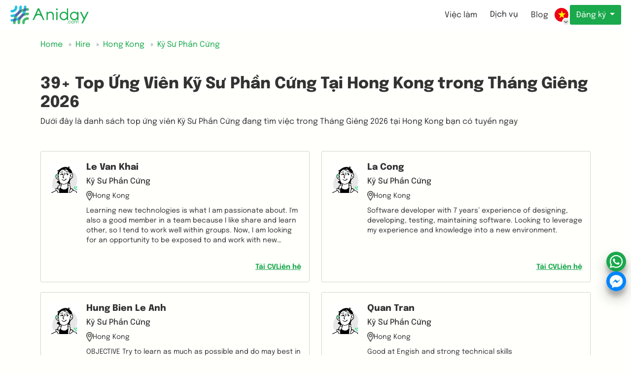

--- FILE ---
content_type: text/html; charset=utf-8
request_url: https://aniday.com/vi/hire/hong-kong-1012/ky-su-phan-cung-86
body_size: 19615
content:



<!DOCTYPE html>
<html lang="vi" xml:lang="vi" xmlns="http://www.w3.org/1999/xhtml">
<head>
    <meta charset="utf-8" />
    <meta name="viewport" content="width=device-width, initial-scale=1.0" />
    <title>39&#x2B; Top &#x1EE8;ng Vi&#xEA;n K&#x1EF9; S&#x1B0; Ph&#x1EA7;n C&#x1EE9;ng T&#x1EA1;i Hong Kong trong Tha&#x301;ng Gi&#xEA;ng 2026 | Aniday</title>
    <meta content="D&#x1B0;&#x1EDB;i &#x111;&#xE2;y l&#xE0; danh s&#xE1;ch top &#x1EE9;ng vi&#xEA;n K&#x1EF9; S&#x1B0; Ph&#x1EA7;n C&#x1EE9;ng &#x111;ang t&#xEC;m vi&#x1EC7;c trong Tha&#x301;ng Gi&#xEA;ng 2026 t&#x1EA1;i Hong Kong b&#x1EA1;n c&#xF3; tuy&#x1EC3;n ngay" name="description" />

    <link href="/assets/img/favicon.ico" rel="shortcut icon" type="image/x-icon">

        <meta name="robots" content="noindex,follow" />
        <meta name="googlebot" content="noindex,follow" />
        <meta name="googlebot-news" content="noindex,follow" />
    
    <meta name="revisit-after" content="1 days" />
    <meta http-equiv="Content-Type" content="text/html; charset=utf-8" />
    <meta name='dmca-site-verification' content='VXhDQ2FTblZTc3NrQkpRUTVnVk0yQT090' />


    <!--Facebook Open Graph-->
    <meta property="og:title" content="39&#x2B; Top &#x1EE8;ng Vi&#xEA;n K&#x1EF9; S&#x1B0; Ph&#x1EA7;n C&#x1EE9;ng T&#x1EA1;i Hong Kong trong Tha&#x301;ng Gi&#xEA;ng 2026 | Aniday" />
    <meta property="og:description" content="D&#x1B0;&#x1EDB;i &#x111;&#xE2;y l&#xE0; danh s&#xE1;ch top &#x1EE9;ng vi&#xEA;n K&#x1EF9; S&#x1B0; Ph&#x1EA7;n C&#x1EE9;ng &#x111;ang t&#xEC;m vi&#x1EC7;c trong Tha&#x301;ng Gi&#xEA;ng 2026 t&#x1EA1;i Hong Kong b&#x1EA1;n c&#xF3; tuy&#x1EC3;n ngay" />
    <meta property="og:type" content="website" />
    <meta property="og:url" content="https://aniday.com/vi/hire/hong-kong-1012/ky-su-phan-cung-86" />
    <meta property="og:image" content="https://static.aniday.com/uploads/images/382d3776ae57443aa2a1708c3982b199_20230722030023.png" />
    <meta property="og:image:alt" content="Aniday" />
    <meta property="og:site_name " content="Aniday" />
    <meta property="og:locale" content="vi" />
    <meta name="og:email" content="hello@aniday.com" />
    <meta name="og:phone_number" content="&#x2B;84909367757" />

    <!--Twitter Cards-->
    <meta name="twitter:card" content="summary_large_image" />
    <meta name="twitter:site" content="Aniday" />
    <meta name="twitter:creator" content="Aniday" />
    <meta name="twitter:image" content="https://static.aniday.com/uploads/images/382d3776ae57443aa2a1708c3982b199_20230722030023.png" />

    


                <link rel="alternate" hreflang="en" href="https://aniday.com/en/hire/hong-kong-1012/ky-su-phan-cung-86">
                <link rel="canonical" href="https://aniday.com/vi/hire/hong-kong-1012/ky-su-phan-cung-86">
                <link rel="alternate" hreflang="vi" href="https://aniday.com/vi/hire/hong-kong-1012/ky-su-phan-cung-86">
                <link rel="alternate" hreflang="ja" href="https://aniday.com/ja/hire/hong-kong-1012/ky-su-phan-cung-86">
                <link rel="alternate" hreflang="de" href="https://aniday.com/de/hire/hong-kong-1012/ky-su-phan-cung-86">



<script type="application/ld+json">
        {
        "@context": "https://schema.org",
        "@type": "Organization",
        "name": "Aniday",
        "alternateName": "Aniday",
        "description":"D&#x1B0;&#x1EDB;i &#x111;&#xE2;y l&#xE0; danh s&#xE1;ch top &#x1EE9;ng vi&#xEA;n K&#x1EF9; S&#x1B0; Ph&#x1EA7;n C&#x1EE9;ng &#x111;ang t&#xEC;m vi&#x1EC7;c trong Tha&#x301;ng Gi&#xEA;ng 2026 t&#x1EA1;i Hong Kong b&#x1EA1;n c&#xF3; tuy&#x1EC3;n ngay",
        "url": "https://aniday.com/vi/hire/hong-kong-1012/ky-su-phan-cung-86",
        "logo": "https://aniday.com/assets/img/logo.webp",
        "contactPoint": {
        "@type": "ContactPoint",
        "telephone": "&#x2B;84909367757",
        "contactType": "customer service",
        "areaServed": "VN",
        "availableLanguage": "Vietnamese"
        },
        "sameAs": [
            "https://www.facebook.com/anidaycom",
            "https://www.instagram.com/anidayvanphonggenz",
            "https://www.linkedin.com/company/aniday-com",
            "https://www.youtube.com/@anidayvanphonggenz",
            "https://www.tiktok.com/@anidayvanphonggenz",
            "https://aniday.com",
            "https://x.com/Anidaycom"
            ]
        }
</script>
<script type="application/ld+json">
        {
        "@context": "https://schema.org",
        "@type": "LocalBusiness",
        "name": "Aniday",
        "image": "https://aniday.com/assets/img/logo.webp",
        "@id": "https://aniday.com/vi/hire/hong-kong-1012/ky-su-phan-cung-86",
        "url": "https://aniday.com/vi/hire/hong-kong-1012/ky-su-phan-cung-86",
        "telephone": "&#x2B;84909367757",
        "priceRange": "500$-10000$",
        "address": {
        "@type": "PostalAddress",
        "streetAddress": "1B TRENGGANU STREET, SINGAPORE",
        "addressLocality": "Singapore",
        "addressRegion":"Singapore",
        "postalCode": "208833",
        "addressCountry": "SG"
        },
        "geo": {
        "@type": "GeoCoordinates",
        "latitude": 10.7996515,
        "longitude": 106.7047424
        },
        "openingHoursSpecification": {
        "@type": "OpeningHoursSpecification",
        "dayOfWeek": [
        "Monday",
        "Tuesday",
        "Wednesday",
        "Thursday",
        "Friday"
        ],
        "opens": "09:00",
        "closes": "18:00"
        },
       "sameAs": [
            "https://www.facebook.com/anidaycom",
            "https://www.instagram.com/anidayvanphonggenz",
            "https://www.linkedin.com/company/aniday-com",
            "https://www.youtube.com/@anidayvanphonggenz",
            "https://www.tiktok.com/@anidayvanphonggenz",
            "https://aniday.com",
            "https://x.com/Anidaycom"
        ]
        }
</script>
    
    <script type="application/ld+json">
        {
            "@context": "https://schema.org/",
            "@type": "BreadcrumbList",
            "itemListElement": [{
                "@type": "ListItem",
                "position": 1,
                "name": "Home",
                "item": "https://aniday.com"
            },{
                "@type": "ListItem",
                "position": 2,
                "name": "Hire",
                "item": "https://aniday.com/hire"
            },{
                "@type": "ListItem",
                "position": 3,
                "name": "Hong Kong",
                "item": "https://aniday.com/hire/hong-kong-1012"
            },{
                "@type": "ListItem",
                "position": 4,
                "name": "K&#x1EF9; S&#x1B0; Ph&#x1EA7;n C&#x1EE9;ng",
                "item": "https://aniday.com/hire/hong-kong-1012/ky-su-phan-cung-86"
            }]
        }
    </script>


    <!--<environment include="Development">-->
    <!--<link rel="stylesheet" type="text/css" href="/assets/libs/bootstrap-5.2.2/css/bootstrap.min.css" />
        <link rel="preload" href="/assets/css/fontawesome-all.min.css" as="style" onload="this.onload=null;this.rel='stylesheet'" />
        <noscript><link rel="stylesheet" href="/assets/css/fontawesome-all.min.css" /></noscript>
    </environment>
    <environment exclude="Development">-->
    <!--<link rel="stylesheet" type="text/css" href="/assets/libs/bootstrap-5.2.2/css/bootstrap.min.css" />
        <link rel="preload" href="/assets/css/fontawesome-all.min.css" as="style" onload="this.onload=null;this.rel='stylesheet'" />
        <noscript><link rel="stylesheet" href="/assets/css/fontawesome-all.min.css" /></noscript>
    </environment>-->


    <link rel="stylesheet" type="text/css" href="/assets/libs/bootstrap-5.2.2/css/bootstrap.css" />
    <link rel="preload" as="style" href="/assets/css/fontawesome-all.min.css" onload="this.onload=null;" />


    <style>
        body {
            max-width: 100vw;
            overflow-x: hidden;
        }

        img {
            max-width: 100%;
            /*            width: auto;*/
        }
    </style>

    
    <link rel="stylesheet" type="text/css" href="/assets/css/slick.min.css" />
    <link rel="stylesheet" type="text/css" href="/assets/css/candidates.min.css" />



    <script>let renderViewMoreParam = {};</script>
    <script src="https://accounts.google.com/gsi/client" async defer></script>

        <script defer src="/assets/aniday-chatjs/bundle.1463f7768a1731f639d5.js"></script>
        <script defer src="/assets/aniday-chatjs/bundle.1eb6e23c1d4afd54a6e9.js"></script>
        <script defer src="/assets/aniday-chatjs/bundle.2d7b8041a3b114fb6dd6.js"></script>
        <script defer src="/assets/aniday-chatjs/bundle.3cfacdbb16d5085664d6.js"></script>
        <script defer src="/assets/aniday-chatjs/bundle.3e879cb1210401e227ac.js"></script>
        <script defer src="/assets/aniday-chatjs/bundle.43523cc23291cf04d402.js"></script>
        <script defer src="/assets/aniday-chatjs/bundle.467e0d80f5a1ac22abc6.js"></script>
        <script defer src="/assets/aniday-chatjs/bundle.485a2343b326f68547fd.js"></script>
        <script defer src="/assets/aniday-chatjs/bundle.5107d710842a11f96014.js"></script>
        <script defer src="/assets/aniday-chatjs/bundle.511b4436f9f7181f8621.js"></script>
        <script defer src="/assets/aniday-chatjs/bundle.73df17329ebb6a8f81b1.js"></script>
        <script defer src="/assets/aniday-chatjs/bundle.767648652633713684b8.js"></script>
        <script defer src="/assets/aniday-chatjs/bundle.773cb3925758747770f8.js"></script>
        <script defer src="/assets/aniday-chatjs/bundle.7b4f147a5ed1c615341a.js"></script>
        <script defer src="/assets/aniday-chatjs/bundle.964491abbc5b569dc96c.js"></script>
        <script defer src="/assets/aniday-chatjs/bundle.ac05b230b830d941856a.js"></script>
        <script defer src="/assets/aniday-chatjs/bundle.b39ac162c450df1782e9.js"></script>
        <script defer src="/assets/aniday-chatjs/bundle.bb6a837c264c71ca0a8f.js"></script>
        <script defer src="/assets/aniday-chatjs/bundle.c123ead818eab7e719e6.js"></script>
        <script defer src="/assets/aniday-chatjs/bundle.c6e6c35fa00e7680090e.js"></script>
        <script defer src="/assets/aniday-chatjs/bundle.cbd716ce78188dc71ad7.js"></script>
        <script defer src="/assets/aniday-chatjs/bundle.e1847d7b617d74f98be4.js"></script>
        <script defer src="/assets/aniday-chatjs/bundle.f7793f2580eae4b9f93b.js"></script>
        <script defer src="/assets/aniday-chatjs/bundle.f87c3b82aa3f138e4d44.js"></script>
        <script defer src="/assets/aniday-chatjs/bundle.f96e0622f6999fc5ecb9.js"></script>

</head>
<body class="d-flex w-100 h-100 mx-auto flex-column">
    <!-- Load Facebook SDK for JavaScript -->
    <!-- Your Chat Plugin code -->
    <!-- End Load Facebook SDK for JavaScript -->
    <!-- Google Tag Manager -->
    <!--<script defer>(function (w, d, s, l, i) {
            w[l] = w[l] || []; w[l].push({
                'gtm.start':
                    new Date().getTime(), event: 'gtm.js'
            }); var f = d.getElementsByTagName(s)[0],
                j = d.createElement(s), dl = l != 'dataLayer' ? '&l=' + l : ''; j.async = true; j.src =
                    'https://www.googletagmanager.com/gtm.js?id=' + i + dl; f.parentNode.insertBefore(j, f);
        })(window, document, 'script', 'dataLayer', 'GTM-54266Q9');</script>-->
    <!-- End Google Tag Manager -->
    <!-- Google Tag Manager (noscript) -->
    <!--<noscript>
        <iframe src="https://www.googletagmanager.com/ns.html?id=GTM-54266Q9"
                height="0"
                width="0"
                style="display:none;visibility:hidden"></iframe>
    </noscript>-->
    <!-- End Google Tag Manager (noscript) -->

    
    <script>window.dataLayer = window.dataLayer || [];
        window.dataLayer.push({
            'page_type': 'Hire',
            'page_cat1': Hong Kong,
            'page_cat2': K&#x1EF9; S&#x1B0; Ph&#x1EA7;n C&#x1EE9;ng,
            'language': 'vi',
        });</script>


    

<!-- Google Tag Manager -->
<script defer>(function (w, d, s, l, i) {
        w[l] = w[l] || []; w[l].push({
            'gtm.start':
                new Date().getTime(), event: 'gtm.js'
        }); var f = d.getElementsByTagName(s)[0],
            j = d.createElement(s), dl = l != 'dataLayer' ? '&l=' + l : ''; j.async = true; j.src =
                'https://www.googletagmanager.com/gtm.js?id=' + i + dl; f.parentNode.insertBefore(j, f);
    })(window, document, 'script', 'dataLayer', 'GTM-MX74QG9');</script>
<!-- End Google Tag Manager -->
<!-- Google Tag Manager (noscript) -->
<noscript>
    <iframe src="https://www.googletagmanager.com/ns.html?id=GTM-MX74QG9"
            height="0"
            width="0"
            style="display:none;visibility:hidden"></iframe>
</noscript>
<!-- End Google Tag Manager (noscript) -->


    <div class="wrapper">
        






<section class="header">
    


<link rel="preload" fetchpriority="high" as="image" href="/assets/img/logo-text.webp" type="image/webp">
<link rel="preload" fetchpriority="high" as="image" href="/assets/img/logo.webp" type="image/webp">

<header class="header">
    <div class="header__container">
        <div class="header-wrapper">
            <a href="https://aniday.com/vi" class="header-logo header-v2-logo"><img height="40" src="/assets/img/logo-text.png" alt="Aniday logo" class="d-none d-md-block" />
                <img height="40" src="/assets/img/logo.webp" alt="Aniday logo" class="d-block d-md-none" /></a>
            <div class="header-menu">
                <ul class="header-menu-list">
                    <li class="header-menu-item ">
                        <div class="header-menu-item__wrapper">
                            <div class="header-menu-item__container">
                                <a class="btn d-none d-lg-block" href="https://aniday.com/vi/job">Việc làm</a>
                            </div>
                            <div class="header-menu-item__dropdown jobs dropdown-menu" role="navigation" aria-label="Job Categories">
                                <button type="button" class="btn btn-danger btn-close-menu" style="padding: 0px" aria-label="Close job categories menu">
                                    <i class="fa fa-times"></i>
                                </button>
                                <div class="container">
                                    <h2 class="visually-hidden">Browse Jobs by Category</h2>
                                    <div class="row">
                                                <div class="col-lg-3 col-md-4 col-sm-6">
                                                    <dl class="mt-3 mb-4">
                                                        <dt>
                                                            <div class="dropdown-menu__title">
                                                                <a title="IT" class="text-truncate" href="/vi/job-it-cr1">IT</a>
                                                            </div>
                                                        </dt>
                                                            <dd>
                                                                <nav class="nav flex-column">
                                                                            <a class="nav-link text-truncate" title="L&#x1EAD;p tr&#xEC;nh vi&#xEA;n Backend" href="/vi/job-lap-trinh-vien-backend-cr4">L&#x1EAD;p tr&#xEC;nh vi&#xEA;n Backend</a>
                                                                            <a class="nav-link text-truncate" title="L&#x1EAD;p tr&#xEC;nh vi&#xEA;n Unity" href="/vi/job-lap-trinh-vien-unity-cr7">L&#x1EAD;p tr&#xEC;nh vi&#xEA;n Unity</a>
                                                                            <a class="nav-link text-truncate" title="L&#x1EAD;p tr&#xEC;nh vi&#xEA;n PHP" href="/vi/job-lap-trinh-vien-php-cr9">L&#x1EAD;p tr&#xEC;nh vi&#xEA;n PHP</a>
                                                                            <a class="nav-link text-truncate" title="K&#x1EF9; S&#x1B0; Ph&#x1EA7;n M&#x1EC1;m" href="/vi/job-ky-su-phan-mem-cr10">K&#x1EF9; S&#x1B0; Ph&#x1EA7;n M&#x1EC1;m</a>
                                                                                <a class="nav-link text-truncate" title="Xem thêm" href="/vi/job-it-cr1">Xem thêm...</a>
                                                                </nav>
                                                            </dd>
                                                    </dl>
                                                </div>
                                                <div class="col-lg-3 col-md-4 col-sm-6">
                                                    <dl class="mt-3 mb-4">
                                                        <dt>
                                                            <div class="dropdown-menu__title">
                                                                <a title="Thi&#x1EBF;t k&#x1EBF;" class="text-truncate" href="/vi/job-thiet-ke-cr41">Thi&#x1EBF;t k&#x1EBF;</a>
                                                            </div>
                                                        </dt>
                                                            <dd>
                                                                <nav class="nav flex-column">
                                                                            <a class="nav-link text-truncate" title="Thi&#x1EBF;t K&#x1EBF; UI/UX" href="/vi/job-thiet-ke-ui-ux-cr42">Thi&#x1EBF;t K&#x1EBF; UI/UX</a>
                                                                            <a class="nav-link text-truncate" title="Thi&#x1EBF;t k&#x1EBF; &#x110;&#x1ED3; h&#x1ECD;a" href="/vi/job-thiet-ke-do-hoa-cr93">Thi&#x1EBF;t k&#x1EBF; &#x110;&#x1ED3; h&#x1ECD;a</a>
                                                                            <a class="nav-link text-truncate" title="Thi&#x1EBF;t k&#x1EBF; S&#x1EA3;n ph&#x1EA9;m" href="/vi/job-thiet-ke-san-pham-cr94">Thi&#x1EBF;t k&#x1EBF; S&#x1EA3;n ph&#x1EA9;m</a>
                                                                </nav>
                                                            </dd>
                                                    </dl>
                                                </div>
                                                <div class="col-lg-3 col-md-4 col-sm-6">
                                                    <dl class="mt-3 mb-4">
                                                        <dt>
                                                            <div class="dropdown-menu__title">
                                                                <a title="Marketing / Truy&#x1EC1;n th&#xF4;ng" class="text-truncate" href="/vi/job-marketing-truyen-thong-cr43">Marketing / Truy&#x1EC1;n th&#xF4;ng</a>
                                                            </div>
                                                        </dt>
                                                            <dd>
                                                                <nav class="nav flex-column">
                                                                            <a class="nav-link text-truncate" title="Digital Marketer" href="/vi/job-digital-marketer-cr44">Digital Marketer</a>
                                                                            <a class="nav-link text-truncate" title="Marketing Strategy Planner" href="/vi/job-marketing-strategy-planner-cr46">Marketing Strategy Planner</a>
                                                                            <a class="nav-link text-truncate" title="Truy&#x1EC1;n Th&#xF4;ng" href="/vi/job-truyen-thong-cr95">Truy&#x1EC1;n Th&#xF4;ng</a>
                                                                            <a class="nav-link text-truncate" title="S&#xE1;ng T&#x1EA1;o N&#x1ED9;i Dung, Copywriter" href="/vi/job-sang-tao-noi-dung-copywriter-cr96">S&#xE1;ng T&#x1EA1;o N&#x1ED9;i Dung, Copywriter</a>
                                                                                <a class="nav-link text-truncate" title="Xem thêm" href="/vi/job-marketing-truyen-thong-cr43">Xem thêm...</a>
                                                                </nav>
                                                            </dd>
                                                    </dl>
                                                </div>
                                                <div class="col-lg-3 col-md-4 col-sm-6">
                                                    <dl class="mt-3 mb-4">
                                                        <dt>
                                                            <div class="dropdown-menu__title">
                                                                <a title="Nh&#xE2;n S&#x1EF1;, Admin, &#x110;&#xE0;o T&#x1EA1;o" class="text-truncate" href="/vi/job-hr-admin-education-cr51">Nh&#xE2;n S&#x1EF1;, Admin, &#x110;&#xE0;o T&#x1EA1;o</a>
                                                            </div>
                                                        </dt>
                                                            <dd>
                                                                <nav class="nav flex-column">
                                                                            <a class="nav-link text-truncate" title="T&#xE0;i Ch&#xED;nh, K&#x1EBF; To&#xE1;n" href="/vi/job-tai-chinh-ke-toan-cr101">T&#xE0;i Ch&#xED;nh, K&#x1EBF; To&#xE1;n</a>
                                                                            <a class="nav-link text-truncate" title="Thu mua &amp; Procurement" href="/vi/job-thu-mua-procurement-cr106">Thu mua &amp; Procurement</a>
                                                                            <a class="nav-link text-truncate" title="Qu&#x1EA3;n L&#xFD; Nh&#xE2;n S&#x1EF1;" href="/vi/job-quan-ly-nhan-su-cr107">Qu&#x1EA3;n L&#xFD; Nh&#xE2;n S&#x1EF1;</a>
                                                                            <a class="nav-link text-truncate" title="Chuy&#xEA;n vi&#xEA;n Tuy&#x1EC3;n d&#x1EE5;ng" href="/vi/job-chuyen-vien-tuyen-dung-cr108">Chuy&#xEA;n vi&#xEA;n Tuy&#x1EC3;n d&#x1EE5;ng</a>
                                                                                <a class="nav-link text-truncate" title="Xem thêm" href="/vi/job-hr-admin-education-cr51">Xem thêm...</a>
                                                                </nav>
                                                            </dd>
                                                    </dl>
                                                </div>
                                                <div class="col-lg-3 col-md-4 col-sm-6">
                                                    <dl class="mt-3 mb-4">
                                                        <dt>
                                                            <div class="dropdown-menu__title">
                                                                <a title="Qu&#x1EA3;n l&#xFD;" class="text-truncate" href="/vi/job-quan-ly-cr54">Qu&#x1EA3;n l&#xFD;</a>
                                                            </div>
                                                        </dt>
                                                            <dd>
                                                                <nav class="nav flex-column">
                                                                            <a class="nav-link text-truncate" title="Gi&#xE1;m &#x111;&#x1ED1;c V&#x1EAD;n h&#xE0;nh (COO)" href="/vi/job-viec-lam-giam-doc-van-hanh-coo-cr102">Gi&#xE1;m &#x111;&#x1ED1;c V&#x1EAD;n h&#xE0;nh (COO)</a>
                                                                            <a class="nav-link text-truncate" title="Gi&#xE1;m &#x111;&#x1ED1;c T&#xE0;i ch&#xED;nh (CFO)" href="/vi/job-giam-doc-tai-chinh-cfo-cr103">Gi&#xE1;m &#x111;&#x1ED1;c T&#xE0;i ch&#xED;nh (CFO)</a>
                                                                            <a class="nav-link text-truncate" title="Gi&#xE1;m &#x111;&#x1ED1;c &#x110;i&#x1EC1;u h&#xE0;nh (CEO)" href="/vi/job-viec-lam-giam-doc-dieu-hanh-ceo-cr104">Gi&#xE1;m &#x111;&#x1ED1;c &#x110;i&#x1EC1;u h&#xE0;nh (CEO)</a>
                                                                            <a class="nav-link text-truncate" title="General Manager" href="/vi/job-general-manager-cr116">General Manager</a>
                                                                                <a class="nav-link text-truncate" title="Xem thêm" href="/vi/job-quan-ly-cr54">Xem thêm...</a>
                                                                </nav>
                                                            </dd>
                                                    </dl>
                                                </div>
                                                <div class="col-lg-3 col-md-4 col-sm-6">
                                                    <dl class="mt-3 mb-4">
                                                        <dt>
                                                            <div class="dropdown-menu__title">
                                                                <a title="B&#xE1;n h&#xE0;ng &amp; Ph&#xE1;t tri&#x1EC3;n kinh doanh" class="text-truncate" href="/vi/job-sales-ban-hang-cr63">B&#xE1;n h&#xE0;ng &amp; Ph&#xE1;t tri&#x1EC3;n kinh doanh</a>
                                                            </div>
                                                        </dt>
                                                            <dd>
                                                                <nav class="nav flex-column">
                                                                            <a class="nav-link text-truncate" title="Ph&#xE1;t Tri&#x1EC3;n Kinh Doanh" href="/vi/job-phat-trien-kinh-doanh-cr58">Ph&#xE1;t Tri&#x1EC3;n Kinh Doanh</a>
                                                                            <a class="nav-link text-truncate" title="Nh&#xE2;n Vi&#xEA;n Kinh Doanh" href="/vi/job-nhan-vien-kinh-doanh-cr64">Nh&#xE2;n Vi&#xEA;n Kinh Doanh</a>
                                                                            <a class="nav-link text-truncate" title="Tr&#x1B0;&#x1EDF;ng Nh&#xF3;m Kinh Doanh" href="/vi/job-truong-nhom-kinh-doanh-cr66">Tr&#x1B0;&#x1EDF;ng Nh&#xF3;m Kinh Doanh</a>
                                                                            <a class="nav-link text-truncate" title="Telesales" href="/vi/job-telesales-cr67">Telesales</a>
                                                                                <a class="nav-link text-truncate" title="Xem thêm" href="/vi/job-sales-ban-hang-cr63">Xem thêm...</a>
                                                                </nav>
                                                            </dd>
                                                    </dl>
                                                </div>
                                                <div class="col-lg-3 col-md-4 col-sm-6">
                                                    <dl class="mt-3 mb-4">
                                                        <dt>
                                                            <div class="dropdown-menu__title">
                                                                <a title="Ph&#xE1;t tri&#x1EC3;n s&#x1EA3;n ph&#x1EA9;m" class="text-truncate" href="/vi/job-product-cr126">Ph&#xE1;t tri&#x1EC3;n s&#x1EA3;n ph&#x1EA9;m</a>
                                                            </div>
                                                        </dt>
                                                            <dd>
                                                                <nav class="nav flex-column">
                                                                            <a class="nav-link text-truncate" title="Product Owner" href="/vi/job-product-owner-cr120">Product Owner</a>
                                                                            <a class="nav-link text-truncate" title="Product Manager" href="/vi/job-product-manager-cr125">Product Manager</a>
                                                                            <a class="nav-link text-truncate" title="Scrum Master" href="/vi/job-scrum-master-cr127">Scrum Master</a>
                                                                            <a class="nav-link text-truncate" title="Tr&#x1B0;&#x1EDF;ng Ph&#xF2;ng S&#x1EA3;n ph&#x1EA9;m" href="/vi/job-truong-phong-san-pham-cr134">Tr&#x1B0;&#x1EDF;ng Ph&#xF2;ng S&#x1EA3;n ph&#x1EA9;m</a>
                                                                                <a class="nav-link text-truncate" title="Xem thêm" href="/vi/job-product-cr126">Xem thêm...</a>
                                                                </nav>
                                                            </dd>
                                                    </dl>
                                                </div>
                                    </div>
                                </div>
                            </div>
                        </div>
                    </li>
                        <li class="header-menu-item">
                            <div class="header-menu-item__wrapper">
                                <div class="header-menu-item__container">
                                    <span class="btn d-none d-lg-block">Dịch vụ</span>
                                </div>
                                <div class="header-menu-item__dropdown services dropdown-menu" role="navigation" aria-label="HR Services and Solutions">
                                    <button type="button" class="btn btn-danger btn-close-menu" style="padding: 0px" aria-label="Close services menu">
                                        <i class="fa fa-times"></i>
                                    </button>
                                    <div class="container">
                                        <h2 class="visually-hidden">HR & Recruitment Services</h2>
                                        <div class="row">
                                            <div class="col-lg-4 col-sm-6">
                                                <h3 class="visually-hidden">Payroll Services</h3>
                                                <nav class="nav flex-column" itemscope itemtype="https://schema.org/Service">
                                                    <a class="nav-link mb-3" title="Dịch vụ Quản lý Nhân sự (EOR) - Giải pháp Tuyển dụng và Bảng lương Toàn cầu"
                                                       href="/vi/employer-of-record" itemprop="url">
                                                        <img src="/assets/img/icon-global-money.png" alt="Biểu tượng Dịch vụ EOR - Giải pháp Tuyển dụng Toàn cầu" class="service-icon me-2" width="20" height="20" />
                                                        <div>
                                                            <div class="h5" itemprop="name">Dịch vụ Quản lý Nhân sự (EOR)</div>
                                                            <small class="text-muted" itemprop="description">Tuyển dụng và trả lương cho đội ngũ toàn cầu với tuân thủ đầy đủ mà không cần pháp nhân địa phương</small>
                                                        </div>
                                                    </a>
                                                    <a class="nav-link mb-3" title="Thuê ngoài Nhân sự (PEO) - Giải pháp Tuyển dụng Dự án"
                                                       href="/vi/peo" itemprop="url">
                                                        <img src="/assets/img/icon-global-trust.png" alt="Biểu tượng Dịch vụ PEO - Tổ chức Thuê ngoài Nhân sự Chuyên nghiệp" class="service-icon me-2" width="20" height="20" />
                                                        <div>
                                                            <div class="h5" itemprop="name">Thuê ngoài Nhân sự (PEO)</div>
                                                            <small class="text-muted" itemprop="description">Giải pháp tuyển dụng cho dự án hoặc thuê ngoài cho bên thứ ba</small>
                                                        </div>
                                                    </a>
                                                    <a class="nav-link mb-3" title="Thuê ngoài Tính lương - Xử lý và Quản lý Bảng lương"
                                                       href="/vi/outsource-payroll" itemprop="url">
                                                        <img src="/assets/img/icon-calculate.png" alt="Biểu tượng Thuê ngoài Tính lương" class="service-icon me-2" width="20" height="20" />
                                                        <div>
                                                            <div class="h5" itemprop="name">Thuê ngoài Tính lương</div>
                                                            <small class="text-muted" itemprop="description">Dịch vụ tính toán, xử lý và quản lý bảng lương</small>
                                                        </div>
                                                    </a>
                                                </nav>
                                            </div>
                                            <div class="col-lg-4 col-sm-6">
                                                <h3 class="visually-hidden">Recruitment Services</h3>
                                                <nav class="nav flex-column" itemscope itemtype="https://schema.org/Service">
                                                    <a class="nav-link mb-3" title="Dịch vụ Headhunt - Tuyển dụng Lãnh đạo Cấp cao và C-Level"
                                                       href="/vi/executive-search" itemprop="url">
                                                        <img src="/assets/img/icon-headhunting.png" alt="Biểu tượng Dịch vụ Headhunt - Tuyển dụng C-Level" class="service-icon me-2" width="20" height="20" />
                                                        <div>
                                                            <div class="h5" itemprop="name">Dịch vụ Headhunt</div>
                                                            <small class="text-muted" itemprop="description">Tuyển dụng chuyên biệt cho lãnh đạo cấp cao và vị trí C-level</small>
                                                        </div>
                                                    </a>
                                                    <a class="nav-link mb-3" title="Headhunting Quốc tế - Tìm kiếm và Tuyển dụng Nhân tài Toàn cầu"
                                                       href="/vi/employer" itemprop="url">
                                                        <img src="/assets/img/icon-global-search.png" alt="Biểu tượng Dịch vụ Headhunting Quốc tế - Tuyển dụng Toàn cầu" class="service-icon me-2" width="20" height="20" />
                                                        <div>
                                                            <div class="h5" itemprop="name">Tuyển dụng toàn cầu</div>
                                                            <small class="text-muted" itemprop="description">Tìm kiếm nhân tài toàn cầu cho các vị trí khó tuyển và chuyên biệt xuyên biên giới</small>
                                                        </div>
                                                    </a>
                                                    <a class="nav-link mb-3" title="Thuê Freelancer & Hợp đồng - Nền tảng Nhân tài Freelance Toàn cầu"
                                                       href="/vi/hire-freelancer" itemprop="url">
                                                        <img src="/assets/img/icon-international.png" alt="Biểu tượng Dịch vụ Freelancer & Hợp đồng" class="service-icon me-2" width="20" height="20" />
                                                        <div>
                                                            <div class="h5" itemprop="name">Thuê Freelancer & NV thời vụ</div>
                                                            <small class="text-muted" itemprop="description">Kết nối với freelancer và Nhân viên thời vụ bất cứ nơi nào trên thế giới</small>
                                                        </div>
                                                    </a>
                                                </nav>
                                            </div>
                                            <div class="col-lg-4 col-sm-6 d-none d-lg-block">&nbsp;</div>
                                            <div class="col-lg-4 col-sm-6">
                                                <h3 class="h5 mb-2 pr-">Dịch vụ theo từng Quốc gia</h3>
                                                <nav class="nav flex-column" itemscope itemtype="https://schema.org/Service">
                                                    <a class="nav-link text-truncate" title="Dịch vụ Headhunt tại Mỹ - Tìm kiếm Điều hành và Tuyển dụng"
                                                       href="/vi/executive-search/usa" itemprop="url">
                                                        <img src="/assets/img/us.webp" alt="Cờ Mỹ - Dịch vụ Headhunt tại Hoa Kỳ" class="country-flag" width="20" height="20" />
                                                        <span itemprop="name">Headhunt tại Mỹ</span>
                                                    </a>
                                                    <a class="nav-link text-truncate" title="Dịch vụ Headhunt tại Đức - Tìm kiếm Điều hành và Tuyển dụng"
                                                       href="/vi/executive-search/germany" itemprop="url">
                                                        <img src="/assets/img/de.webp" alt="Cờ Đức - Dịch vụ Headhunt tại Đức" class="country-flag" width="20" height="20" />
                                                        <span itemprop="name">Headhunt tại Đức</span>
                                                    </a>
                                                    <a class="nav-link text-truncate" title="Dịch vụ Headhunt tại Ấn Độ - Tìm kiếm Điều hành và Tuyển dụng"
                                                       href="/vi/executive-search/india" itemprop="url">
                                                        <img src="/assets/img/in.webp" alt="Cờ Ấn Độ - Dịch vụ Headhunt tại Ấn Độ" class="country-flag" width="20" height="20" />
                                                        <span itemprop="name">Headhunt tại Ấn Độ</span>
                                                    </a>
                                                    <a class="nav-link text-truncate" title="Dịch vụ Headhunt tại Việt Nam - Tìm kiếm Điều hành và Tuyển dụng"
                                                       href="/vi/executive-search/vietnam" itemprop="url">
                                                        <img src="/assets/img/vi.webp" alt="Cờ Việt Nam - Dịch vụ Headhunt tại Việt Nam" class="country-flag" width="20" height="20" />
                                                        <span itemprop="name">Headhunt tại Việt Nam</span>
                                                    </a>
                                                    <a class="nav-link text-truncate" title="Dịch vụ Headhunt tại Indonesia - Tìm kiếm Điều hành và Tuyển dụng"
                                                       href="/vi/executive-search/indonesia" itemprop="url">
                                                        <img src="/assets/img/id.webp" alt="Cờ Indonesia - Dịch vụ Headhunt tại Indonesia" class="country-flag" width="20" height="20" />
                                                        <span itemprop="name">Headhunt tại Indonesia</span>
                                                    </a>
                                                    <a class="nav-link text-truncate" title="Dịch vụ Headhunt tại Malaysia - Tìm kiếm Điều hành và Tuyển dụng"
                                                       href="/vi/executive-search/malaysia" itemprop="url">
                                                        <img src="/assets/img/my.webp" alt="Cờ Malaysia - Dịch vụ Headhunt tại Malaysia" class="country-flag" width="20" height="20" />
                                                        <span itemprop="name">Headhunt tại Malaysia</span>
                                                    </a>
                                                    <a class="nav-link text-truncate" title="Dịch vụ Headhunt tại Singapore - Tìm kiếm Điều hành và Tuyển dụng"
                                                       href="/vi/executive-search/singapore" itemprop="url">
                                                        <img src="/assets/img/sg.webp" alt="Cờ Singapore - Dịch vụ Headhunt tại Singapore" class="country-flag" width="20" height="20" />
                                                        <span itemprop="name">Headhunt tại Singapore</span>
                                                    </a>
                                                    <a class="nav-link text-truncate" title="Dịch vụ Headhunt tại Philippines - Tìm kiếm Điều hành và Tuyển dụng"
                                                       href="/vi/executive-search/philippines" itemprop="url">
                                                        <img src="/assets/img/ph.webp" alt="Cờ Philippines - Dịch vụ Headhunt tại Philippines" class="country-flag" width="20" height="20" />
                                                        <span itemprop="name">Headhunt tại Philippines</span>
                                                    </a>
                                                    <a class="nav-link text-truncate" title="Dịch vụ Headhunt tại Pakistan - Tìm kiếm Điều hành và Tuyển dụng"
                                                       href="/vi/executive-search/pakistan" itemprop="url">
                                                        <img src="/assets/img/pk.webp" alt="Cờ Pakistan - Dịch vụ Headhunt tại Pakistan" class="country-flag" width="20" height="20" />
                                                        <span itemprop="name">Headhunt tại Pakistan</span>
                                                    </a>
                                                    <a class="nav-link text-truncate" title="Dịch vụ Headhunt tại Nigeria - Tìm kiếm Điều hành và Tuyển dụng"
                                                       href="/vi/executive-search/nigeria" itemprop="url">
                                                        <img src="/assets/img/ng.webp" alt="Cờ Nigeria - Dịch vụ Headhunt tại Nigeria" class="country-flag" width="20" height="20" />
                                                        <span itemprop="name">Headhunt tại Nigeria</span>
                                                    </a>
                                                    <a class="nav-link text-truncate" title="Dịch vụ Headhunt tại Bangladesh - Tìm kiếm Điều hành và Tuyển dụng"
                                                       href="/vi/executive-search/bangladesh" itemprop="url">
                                                        <img src="/assets/img/bd.webp" alt="Cờ Bangladesh - Dịch vụ Headhunt tại Bangladesh" class="country-flag" width="20" height="20" />
                                                        <span itemprop="name">Headhunt tại Bangladesh</span>
                                                    </a>
                                                </nav>
                                            </div>
                                            <div class="col-lg-4 col-sm-6">
                                                <div class="dropdown-menu__title">
                                                    &nbsp;
                                                </div>
                                                <nav class="nav flex-column">
                                                    <a class="nav-link text-truncate" title="Dịch vụ EOR tại Singapore"
                                                       href="/vi/employer-of-record/singapore">
                                                        <img src="/assets/img/sg.webp" alt="Cờ Singapore" class="country-flag" width="20" height="20" />
                                                        Dịch vụ EOR tại Singapore
                                                    </a>
                                                    <a class="nav-link text-truncate" title="Dịch vụ EOR tại Malaysia"
                                                       href="/vi/employer-of-record/malaysia">
                                                        <img src="/assets/img/my.webp" alt="Cờ Malaysia" class="country-flag" width="20" height="20" />
                                                        Dịch vụ EOR tại Malaysia
                                                    </a>
                                                    <a class="nav-link text-truncate" title="Dịch vụ EOR tại Việt Nam"
                                                       href="/vi/employer-of-record/vietnam">
                                                        <img src="/assets/img/vi.webp" alt="Cờ Việt Nam" class="country-flag" width="20" height="20" />
                                                        Dịch vụ EOR tại Việt Nam
                                                    </a>
                                                    <a class="nav-link text-truncate" title="Dịch vụ EOR tại Ấn Độ"
                                                       href="/vi/employer-of-record/india">
                                                        <img src="/assets/img/in.webp" alt="Cờ Ấn Độ" class="country-flag" width="20" height="20" />
                                                        Dịch vụ EOR tại Ấn Độ
                                                    </a>
                                                    <a class="nav-link text-truncate" title="Dịch vụ EOR tại Indonesia"
                                                       href="/vi/employer-of-record/indonesia">
                                                        <img src="/assets/img/id.webp" alt="Cờ Indonesia" class="country-flag" width="20" height="20" />
                                                        Dịch vụ EOR tại Indonesia
                                                    </a>
                                                    <a class="nav-link text-truncate" title="Dịch vụ EOR tại Bangladesh"
                                                       href="/vi/employer-of-record/bangladesh">
                                                        <img src="/assets/img/bd.webp" alt="Cờ Bangladesh" class="country-flag" width="20" height="20" />
                                                        Dịch vụ EOR tại Bangladesh
                                                    </a>
                                                    <a class="nav-link text-truncate" title="Dịch vụ EOR tại Nigeria"
                                                       href="/vi/employer-of-record/nigeria">
                                                        <img src="/assets/img/ng.webp" alt="Cờ Nigeria" class="country-flag" width="20" height="20" />
                                                        Dịch vụ EOR tại Nigeria
                                                    </a>
                                                    <a class="nav-link text-truncate" title="Dịch vụ EOR tại Pakistan"
                                                       href="/vi/employer-of-record/pakistan">
                                                        <img src="/assets/img/pk.webp" alt="Cờ Pakistan" class="country-flag" width="20" height="20" />
                                                        Dịch vụ EOR tại Pakistan
                                                    </a>
                                                    <a class="nav-link text-truncate" title="Dịch vụ EOR tại Philippines"
                                                       href="/vi/employer-of-record/philippines">
                                                        <img src="/assets/img/ph.webp" alt="Cờ Philippines" class="country-flag" width="20" height="20" />
                                                        Dịch vụ EOR tại Philippines
                                                    </a>
                                                    <a class="nav-link text-truncate" title="Thuê ngoài Tính lương tại Singapore"
                                                       href="/vi/outsource-payroll/singapore">
                                                        <img src="/assets/img/sg.webp" alt="Cờ Singapore" class="country-flag" width="20" height="20" />
                                                        Thuê ngoài Tính lương tại Singapore
                                                    </a>
                                                    <a class="nav-link text-truncate" title="Thuê ngoài Tính lương tại Malaysia"
                                                       href="/vi/outsource-payroll/malaysia">
                                                        <img src="/assets/img/my.webp" alt="Cờ Malaysia" class="country-flag" width="20" height="20" />
                                                        Thuê ngoài Tính lương tại Malaysia
                                                    </a>
                                                </nav>
                                            </div>
                                            <div class="col-lg-4 col-sm-6">
                                                <div class="dropdown-menu__title">
                                                    &nbsp;
                                                </div>
                                                <nav class="nav flex-column">
                                                    <a class="nav-link text-truncate" title="Dịch vụ PEO tại Singapore"
                                                       href="/vi/peo/singapore">
                                                        <img src="/assets/img/sg.webp" alt="Cờ Singapore" class="country-flag" width="20" height="20" />
                                                        Dịch vụ PEO tại Singapore
                                                    </a>
                                                    <a class="nav-link text-truncate" title="Dịch vụ PEO tại Malaysia"
                                                       href="/vi/peo/malaysia">
                                                        <img src="/assets/img/my.webp" alt="Cờ Malaysia" class="country-flag" width="20" height="20" />
                                                        Dịch vụ PEO tại Malaysia
                                                    </a>
                                                    <a class="nav-link text-truncate" title="Dịch vụ PEO tại Việt Nam"
                                                       href="/vi/peo/vietnam">
                                                        <img src="/assets/img/vi.webp" alt="Cờ Việt Nam" class="country-flag" width="20" height="20" />
                                                        Dịch vụ PEO tại Việt Nam
                                                    </a>
                                                    <a class="nav-link text-truncate" title="Dịch vụ PEO tại Ấn Độ"
                                                       href="/vi/peo/india">
                                                        <img src="/assets/img/in.webp" alt="Cờ Ấn Độ" class="country-flag" width="20" height="20" />
                                                        Dịch vụ PEO tại Ấn Độ
                                                    </a>
                                                    <a class="nav-link text-truncate" title="Dịch vụ PEO tại Indonesia"
                                                       href="/vi/peo/indonesia">
                                                        <img src="/assets/img/id.webp" alt="Cờ Indonesia" class="country-flag" width="20" height="20" />
                                                        Dịch vụ PEO tại Indonesia
                                                    </a>
                                                    <a class="nav-link text-truncate" title="Dịch vụ PEO tại Bangladesh"
                                                       href="/vi/peo/bangladesh">
                                                        <img src="/assets/img/bd.webp" alt="Cờ Bangladesh" class="country-flag" width="20" height="20" />
                                                        Dịch vụ PEO tại Bangladesh
                                                    </a>
                                                    <a class="nav-link text-truncate" title="Dịch vụ PEO tại Nigeria"
                                                       href="/vi/peo/nigeria">
                                                        <img src="/assets/img/ng.webp" alt="Cờ Nigeria" class="country-flag" width="20" height="20" />
                                                        Dịch vụ PEO tại Nigeria
                                                    </a>
                                                    <a class="nav-link text-truncate" title="Dịch vụ PEO tại Pakistan"
                                                       href="/vi/peo/pakistan">
                                                        <img src="/assets/img/pk.webp" alt="Cờ Pakistan" class="country-flag" width="20" height="20" />
                                                        Dịch vụ PEO tại Pakistan
                                                    </a>
                                                    <a class="nav-link text-truncate" title="Dịch vụ PEO tại Philippines"
                                                       href="/vi/peo/philippines">
                                                        <img src="/assets/img/ph.webp" alt="Cờ Philippines" class="country-flag" width="20" height="20" />
                                                        Dịch vụ PEO tại Philippines
                                                    </a>
                                                    <a class="nav-link text-truncate" title="Thuê ngoài Tính lương tại Ấn Độ"
                                                       href="/vi/outsource-payroll/india">
                                                        <img src="/assets/img/in.webp" alt="Cờ Ấn Độ" class="country-flag" width="20" height="20" />
                                                        Thuê ngoài Tính lương tại Ấn Độ
                                                    </a>
                                                    <a class="nav-link text-truncate" title="Thuê ngoài Tính lương tại Việt Nam"
                                                       href="/vi/outsource-payroll/vietnam">
                                                        <img src="/assets/img/vi.webp" alt="Cờ Việt Nam" class="country-flag" width="20" height="20" />
                                                        Thuê ngoài Tính lương tại Việt Nam
                                                    </a>
                                                </nav>
                                            </div>
                                        </div>
                                    </div>
                                </div>
                            </div>
                        </li>

                    <li class="header-menu-item d-none d-lg-block">
                        <div class="header-menu-item__wrapper">
                            <div class="header-menu-item__container">
                                <div class="header-menu-item__container">
                                    <a class="btn d-none d-lg-block" href="https://aniday.com/vi/blog">Blog</a>
                                </div>
                            </div>
                                <div class="header-menu-item__dropdown dropdown-menu dropdown-menu-end right">
                                        <a class="dropdown-item" href="https://aniday.com/vi/blog/category/cam-nang-tuyen-dung-1">C&#x1EA9;m nang Tuy&#x1EC3;n d&#x1EE5;ng</a>
                                        <a class="dropdown-item" href="https://aniday.com/vi/blog/category/quan-ly-nhan-su-3">Qu&#x1EA3;n l&#xFD; nh&#xE2;n s&#x1EF1;</a>
                                        <a class="dropdown-item" href="https://aniday.com/vi/blog/category/moi-truong-cong-so-8">M&#xF4;i tr&#x1B0;&#x1EDD;ng c&#xF4;ng s&#x1EDF;</a>
                                        <a class="dropdown-item" href="https://aniday.com/vi/blog/category/phat-trien-su-nghiep-10">Ph&#xE1;t tri&#x1EC3;n s&#x1EF1; nghi&#x1EC7;p</a>
                                        <a class="dropdown-item" href="https://aniday.com/vi/blog/category/cam-nang-tim-viec-lam-11">C&#x1EA9;m nang t&#xEC;m vi&#x1EC7;c l&#xE0;m</a>
                                        <a class="dropdown-item" href="https://aniday.com/vi/blog/category/luong-thuong-luat-lao-dong-12">L&#x1B0;&#x1A1;ng th&#x1B0;&#x1EDF;ng v&#xE0; Lu&#x1EAD;t lao &#x111;&#x1ED9;ng</a>
                                        <a class="dropdown-item" href="https://aniday.com/vi/blog/category/tin-tuc-16">Tin t&#x1EE9;c &amp; C&#x1EAD;p nh&#x1EAD;t</a>
                                        <a class="dropdown-item" href="https://aniday.com/vi/blog/category/startups-27">Kh&#x1EDF;i Nghi&#x1EC7;p</a>
                                </div>
                        </div>
                    </li>
                </ul>
            </div>

            <div class="header-menu header-menu-auth">
                <div class="header-menu-auth-container">
                    <li class="header-menu-item" hidden="hidden">
                        <div class="header-menu-item__wrapper">
                            <div class="header-menu-item__container">
                                <a class="btn primary" href="#">
                                    Liên hệ
                                </a>
                            </div>
                        </div>
                    </li>

                    <li class="header-menu-item">
                        <div class="header-menu-item__wrapper">
                            <div class="header-menu-item__container">
                                <form id="selectLanguage" method="post" class="form-horizontal nav-link text-dark" role="form" action="/vi/set-language?returnUrl=~%2Fvi%2Fhire%2Fhong-kong-1012%2Fky-su-phan-cung-86"><input type="hidden" name="culture" id="culture" value="vi" />
                                    <a class="dropdown-toggle header-menu-item-circle" data-bs-toggle="dropdown">
                                        <img width="34" class="header-menu-item-circle__image lang" src="/assets/img/vi.webp"
                                             alt="vi" />
                                        <div class="header-menu-item-circle__chervon-down">
                                            <svg width="16" xmlns="http://www.w3.org/2000/svg" viewBox="0 0 512 512">
                                                <path d="M233.4 406.6c12.5 12.5 32.8 12.5 45.3 0l192-192c12.5-12.5 12.5-32.8 0-45.3s-32.8-12.5-45.3 0L256 338.7 86.6 169.4c-12.5-12.5-32.8-12.5-45.3 0s-12.5 32.8 0 45.3l192 192z" />
                                            </svg>
                                        </div>
                                    </a>
                                    <input name="__RequestVerificationToken" type="hidden"
                                           value="CfDJ8C9v7x_9d2ZGtUgxlYEpfZRfdABsz7Re2LYqmRoCuN8h22d1fk0q_p960YcyZpppW1TqJwt5wCasqaDEmp8RbDIOoiqK2QSTEBEkHdanIvhEgW2HokFr0bHRFvbiRgk5y-WUdDSDRk9iO2r19quc51M" /><input name="__RequestVerificationToken" type="hidden" value="CfDJ8Is8JB68ZSBCn1v1J2IQoIBtnbGaZ9pUucn7b5sQ8iVcIKxzSa25FXx4q4VljsBXUxXPJWIl_-1amicxdA0ywzshnhGXFcMrc18YNEsD5lLF626-QQLEV-dqYLSbUx5x-ZlY6uMOsVaCEcTLpq7-TuM" /></form>
                            </div>
                            <div class="dropdown-menu dropdown-menu-end header-menu-item__dropdown dropdown-menu__language right">
                                            <a class="dropdown-item" href="https://aniday.com/en/hire/hong-kong-1012/ky-su-phan-cung-86" hreflang="en" role="button" onclick="changeLanguage('en', event)">English</a>
                                            <a class="dropdown-item" href="https://aniday.com/vi/hire/hong-kong-1012/ky-su-phan-cung-86" hreflang="vi" role="button" onclick="changeLanguage('vi', event)">Ti&#x1EBF;ng Vi&#x1EC7;t</a>
                                            <a class="dropdown-item" href="https://aniday.com/ja/hire/hong-kong-1012/ky-su-phan-cung-86" hreflang="ja" role="button" onclick="changeLanguage('ja', event)">&#x65E5;&#x672C;&#x8A9E;</a>
                            </div>
                        </div>
                    </li>
                                                    <li class="header-menu-item">
                                                        <div class="header-menu-item__wrapper">
                                                            <div class="header-menu-item__container">
                                                                <a class="btn primary dropdown-toggle">
                                                                    Đăng ký
                                                                </a>
                                                            </div>
                                                            <div class="header-menu-item__dropdown dropdown-menu dropdown-menu-end right">
                                                                <a class="dropdown-item" href="javascript:void(0)" data-toggle="login-modal" data-return-url="https://aniday.com/vi/job">
                                                                    <span class="icon" style="background-image: url(/assets/img/icon-find-job.webp);"></span>
                                                                    Tìm việc
                                                                </a>
                                                                <a class="dropdown-item" href="https://app.aniday.com/vi/registration/company" rel="nofollow">
                                                                    <span class="icon" style="background-image: url(/assets/img/icon-post-job.webp);"></span>
                                                                    Đăng job
                                                                </a>
                                                                <a class="dropdown-item" href="https://app.aniday.com/vi/registration/headhunt" rel="nofollow">
                                                                    <span class="icon" style="background-image: url(/assets/img/icon-headhunter.webp);"></span>
                                                                    Trở thành headhunter
                                                                </a>
                                                            </div>
                                                        </div>
                                                    </li>
                </div>
                <!-- Mobile Menu Button -->
                <button class="mobile-menu-toggle d-lg-none" type="button" aria-label="Toggle mobile menu">
                    <span class="hamburger-line"></span>
                    <span class="hamburger-line"></span>
                    <span class="hamburger-line"></span>
                </button>
            </div>
        </div>
    </div>
    </div>
</header>

<!-- Mobile Slide-out Menu -->
<div class="mobile-menu-overlay d-lg-none"></div>
<div class="mobile-menu d-lg-none">
    <div class="mobile-menu__content">
        <div class="mobile-menu__section">
            <div class="mobile-menu__services">
                <a href="https://aniday.com/vi/job" class="mobile-menu__service "><div class="mobile-menu__service-icon">
                        <img src="/assets/img/icon-holiday.png" width="20" height="20" />
                    </div>
                    <div class="mobile-menu__service-content">
                        <div class="mobile-menu__service-title">Việc làm</div>
                    </div></a>
                <a href="https://aniday.com/vi/blog" class="mobile-menu__service"><div class="mobile-menu__service-icon">
                        <img src="/assets/img/icon-note.png" width="20" height="20" />
                    </div>
                    <div class="mobile-menu__service-content">
                        <div class="mobile-menu__service-title">Blog</div>
                    </div></a>
            </div>
        </div>

            <div class="mobile-menu__section">
                <h4 class="mobile-menu__section-title">DỊCH VỤ PAYROLL</h4>
                <div class="mobile-menu__services">
                    <a href="/vi/employer-of-record" class="mobile-menu__service" itemprop="url">
                        <div class="mobile-menu__service-icon">
                            <img src="/assets/img/icon-global-money.png" alt="EOR Services Icon" width="20" height="20" />
                        </div>
                        <div class="mobile-menu__service-content">
                            <div class="mobile-menu__service-title" itemprop="name">Dịch vụ Quản lý Nhân sự (EOR)</div>
                            <div class="mobile-menu__service-desc" itemprop="description">Tuyển dụng và trả lương cho đội ngũ toàn cầu với tuân thủ đầy đủ mà không cần pháp nhân địa phương</div>
                        </div>
                    </a>
                    <a href="/vi/peo" class="mobile-menu__service" itemprop="url">
                        <div class="mobile-menu__service-icon">
                            <img src="/assets/img/icon-global-trust.png" alt="PEO Services Icon" width="20" height="20" />
                        </div>
                        <div class="mobile-menu__service-content">
                            <div class="mobile-menu__service-title" itemprop="name">Thuê ngoài Nhân sự (PEO)</div>
                            <div class="mobile-menu__service-desc" itemprop="description">Giải pháp tuyển dụng cho dự án hoặc thuê ngoài cho bên thứ ba</div>
                        </div>
                    </a>
                    <a href="/vi/outsource-payroll" class="mobile-menu__service" itemprop="url">
                        <div class="mobile-menu__service-icon">
                            <img src="/assets/img/icon-calculate.png" alt="Outsourced Payroll Services Icon" width="20" height="20" />
                        </div>
                        <div class="mobile-menu__service-content">
                            <div class="mobile-menu__service-title" itemprop="name">Thuê ngoài Tính lương</div>
                            <div class="mobile-menu__service-desc" itemprop="description">Dịch vụ tính toán, xử lý và quản lý bảng lương</div>
                        </div>
                    </a>
                </div>
            </div>
            <div class="mobile-menu__section">
                <h4 class="mobile-menu__section-title">DỊCH VỤ TUYỂN DỤNG</h4>
                <div class="mobile-menu__services">
                    <a href="/vi/executive-search" class="mobile-menu__service" itemprop="url">
                        <div class="mobile-menu__service-icon">
                            <img src="/assets/img/icon-headhunting.png" alt="Executive Search Services Icon" width="20" height="20" />
                        </div>
                        <div class="mobile-menu__service-content">
                            <div class="mobile-menu__service-title" itemprop="name">Dịch vụ Headhunt</div>
                            <div class="mobile-menu__service-desc" itemprop="description">Tuyển dụng chuyên biệt cho lãnh đạo cấp cao và vị trí C-level</div>
                        </div>
                    </a>
                    <a href="/vi/employer" class="mobile-menu__service" itemprop="url">
                        <div class="mobile-menu__service-icon">
                            <img src="/assets/img/icon-global-search.png" alt="International Headhunting Services Icon" width="20" height="20" />
                        </div>
                        <div class="mobile-menu__service-content">
                            <div class="mobile-menu__service-title" itemprop="name">Tuyển dụng toàn cầu</div>
                            <div class="mobile-menu__service-desc" itemprop="description">Tìm kiếm nhân tài toàn cầu cho các vị trí khó tuyển và chuyên biệt xuyên biên giới</div>
                        </div>
                    </a>
                    <a href="/vi/hire-freelancer" class="mobile-menu__service" itemprop="url">
                        <div class="mobile-menu__service-icon">
                            <img src="/assets/img/icon-international.png" alt="Freelancers & Contractors Services Icon" width="20" height="20" />
                        </div>
                        <div class="mobile-menu__service-content">
                            <div class="mobile-menu__service-title" itemprop="name">Thuê Freelancer & Nhân viên thời vụ</div>
                            <div class="mobile-menu__service-desc" itemprop="description">Kết nối với freelancer và Nhân viên thời vụ bất cứ nơi nào trên thế giới</div>
                        </div>
                    </a>
                </div>
            </div>
    </div>
</div>
</section>


<div class="ss-breadcrumb">
    <div class="container">
        <div class="ss-breadcrumb__container">
            <ul class="breadcrumb" itemscope itemtype="http://schema.org/BreadcrumbList">
                <li class="breadcrumb-item" itemprop="itemListElement" itemscope itemtype="http://schema.org/ListItem">
                    <a itemprop="item" href="https://aniday.com/vi"><span itemprop="name">Home</span></a>
                    <meta itemprop="position" content="1" />
                </li>

                <li class="breadcrumb-item" itemprop="itemListElement" itemscope itemtype="http://schema.org/ListItem">
                    <a itemprop="item" href="https://aniday.com/vi/hire"><span itemprop="name">Hire</span></a>
                    <meta itemprop="position" content="2" />
                </li>

                <li class="breadcrumb-item" itemprop="itemListElement" itemscope itemtype="http://schema.org/ListItem">
                    <a itemprop="item" href="https://aniday.com/vi/hire/hong-kong-1012"><span itemprop="name">Hong Kong</span></a>
                    <meta itemprop="position" content="3" />
                </li>

                <li class="breadcrumb-item" itemprop="itemListElement" itemscope itemtype="http://schema.org/ListItem">
                    <a itemprop="item" href="https://aniday.com/vi/hire/hong-kong-1012/ky-su-phan-cung-86"><span itemprop="name">K&#x1EF9; S&#x1B0; Ph&#x1EA7;n C&#x1EE9;ng</span></a>
                    <meta itemprop="position" content="4" />
                </li>
            </ul>
        </div>
    </div>
</div>

<section class="ss-candidate">
    



<section class="candidate-list">
    <div class="container">
        <div class="ss-header">
            <h1 class="ss-candidate__title">39&#x2B; Top &#x1EE8;ng Vi&#xEA;n K&#x1EF9; S&#x1B0; Ph&#x1EA7;n C&#x1EE9;ng T&#x1EA1;i Hong Kong trong Tha&#x301;ng Gi&#xEA;ng 2026</h1>
            <p>D&#x1B0;&#x1EDB;i &#x111;&#xE2;y l&#xE0; danh s&#xE1;ch top &#x1EE9;ng vi&#xEA;n K&#x1EF9; S&#x1B0; Ph&#x1EA7;n C&#x1EE9;ng &#x111;ang t&#xEC;m vi&#x1EC7;c trong Tha&#x301;ng Gi&#xEA;ng 2026 t&#x1EA1;i Hong Kong b&#x1EA1;n c&#xF3; tuy&#x1EC3;n ngay</p>
        </div>
        <div class="candidate-list-wrapper">
            <div class="row">
                        <div class="candidate-list-item col-md-6">
                            <div class="candidate-list-item-card">
                                <img loading="lazy" data-src="/assets/img/avatar-candidate-no-gender.webp" alt="avatar-candiate-no-gender" class="candidate-list-item-avatar img-lazyload" />
                                <div class="candidate-list-item-detail">
                                    <h2 class="candidate-list-item-detail__title">
                                        <a target="_blank" href="https://app.aniday.com/vi/marketplace/" rel="nofollow" role="button">Le Van Khai</a>
                                    </h2>
                                    <h6 class="candidate-list-item-detail__job">K&#x1EF9; S&#x1B0; Ph&#x1EA7;n C&#x1EE9;ng</h6>
                                    <div class="candidate-list-item-detail__info">
                                        <div class="candidate-list-item-detail__info-flex small">
                                            <img class="ss-job__ico img-lazyload" loading="lazy" data-src="/assets/img/location.webp" alt="location">
                                            <span>Hong Kong</span>
                                        </div>
                                    </div>
                                    <div class="candidate-list-item-detail__summary">
                                        <p class="candidate-list-item-detail__summary-text small">Learning new technologies is what I am passionate about. I&#x27;m also a good member in a team because I like share and learn other, so I tend to work well within groups. Now, I am looking for an opportunity to be exposed to and work with new technologies to improve and develop myself.</p>
                                    </div>
                                    <div class="candidate-list-item-detail__tags">
                                    </div>
                                </div>
                                <div class="candidate-list-item-action">
                                    <a class="candidate-list-item-action__button" target="_blank" href="https://app.aniday.com/vi/register/company" rel="nofollow" role="button">Tải CV</a>
                                    <a class="candidate-list-item-action__button" target="_blank" href="https://app.aniday.com/vi/register/company" rel="nofollow" role="button">Liên hệ</a>
                                </div>
                            </div>
                        </div>
                        <div class="candidate-list-item col-md-6">
                            <div class="candidate-list-item-card">
                                <img loading="lazy" data-src="/assets/img/avatar-candidate-no-gender.webp" alt="avatar-candiate-no-gender" class="candidate-list-item-avatar img-lazyload" />
                                <div class="candidate-list-item-detail">
                                    <h2 class="candidate-list-item-detail__title">
                                        <a target="_blank" href="https://app.aniday.com/vi/marketplace/" rel="nofollow" role="button">La Cong</a>
                                    </h2>
                                    <h6 class="candidate-list-item-detail__job">K&#x1EF9; S&#x1B0; Ph&#x1EA7;n C&#x1EE9;ng</h6>
                                    <div class="candidate-list-item-detail__info">
                                        <div class="candidate-list-item-detail__info-flex small">
                                            <img class="ss-job__ico img-lazyload" loading="lazy" data-src="/assets/img/location.webp" alt="location">
                                            <span>Hong Kong</span>
                                        </div>
                                    </div>
                                    <div class="candidate-list-item-detail__summary">
                                        <p class="candidate-list-item-detail__summary-text small">Software developer with 7 years&#x2019; experience of designing, developing, testing, maintaining&#xA;software. Looking to leverage my experience and knowledge into a new environment.</p>
                                    </div>
                                    <div class="candidate-list-item-detail__tags">
                                    </div>
                                </div>
                                <div class="candidate-list-item-action">
                                    <a class="candidate-list-item-action__button" target="_blank" href="https://app.aniday.com/vi/register/company" rel="nofollow" role="button">Tải CV</a>
                                    <a class="candidate-list-item-action__button" target="_blank" href="https://app.aniday.com/vi/register/company" rel="nofollow" role="button">Liên hệ</a>
                                </div>
                            </div>
                        </div>
                        <div class="candidate-list-item col-md-6">
                            <div class="candidate-list-item-card">
                                <img loading="lazy" data-src="/assets/img/avatar-candidate-no-gender.webp" alt="avatar-candiate-no-gender" class="candidate-list-item-avatar img-lazyload" />
                                <div class="candidate-list-item-detail">
                                    <h2 class="candidate-list-item-detail__title">
                                        <a target="_blank" href="https://app.aniday.com/vi/marketplace/" rel="nofollow" role="button">Hung Bien Le Anh</a>
                                    </h2>
                                    <h6 class="candidate-list-item-detail__job">K&#x1EF9; S&#x1B0; Ph&#x1EA7;n C&#x1EE9;ng</h6>
                                    <div class="candidate-list-item-detail__info">
                                        <div class="candidate-list-item-detail__info-flex small">
                                            <img class="ss-job__ico img-lazyload" loading="lazy" data-src="/assets/img/location.webp" alt="location">
                                            <span>Hong Kong</span>
                                        </div>
                                    </div>
                                    <div class="candidate-list-item-detail__summary">
                                        <p class="candidate-list-item-detail__summary-text small"> OBJECTIVE Try to learn as much as possible and do may best in order to accomplish my task. Develop my skills with development of company, I want to prove myself.</p>
                                    </div>
                                    <div class="candidate-list-item-detail__tags">
                                    </div>
                                </div>
                                <div class="candidate-list-item-action">
                                    <a class="candidate-list-item-action__button" target="_blank" href="https://app.aniday.com/vi/register/company" rel="nofollow" role="button">Tải CV</a>
                                    <a class="candidate-list-item-action__button" target="_blank" href="https://app.aniday.com/vi/register/company" rel="nofollow" role="button">Liên hệ</a>
                                </div>
                            </div>
                        </div>
                        <div class="candidate-list-item col-md-6">
                            <div class="candidate-list-item-card">
                                <img loading="lazy" data-src="/assets/img/avatar-candidate-no-gender.webp" alt="avatar-candiate-no-gender" class="candidate-list-item-avatar img-lazyload" />
                                <div class="candidate-list-item-detail">
                                    <h2 class="candidate-list-item-detail__title">
                                        <a target="_blank" href="https://app.aniday.com/vi/marketplace/" rel="nofollow" role="button">Quan  Tran </a>
                                    </h2>
                                    <h6 class="candidate-list-item-detail__job">K&#x1EF9; S&#x1B0; Ph&#x1EA7;n C&#x1EE9;ng</h6>
                                    <div class="candidate-list-item-detail__info">
                                        <div class="candidate-list-item-detail__info-flex small">
                                            <img class="ss-job__ico img-lazyload" loading="lazy" data-src="/assets/img/location.webp" alt="location">
                                            <span>Hong Kong</span>
                                        </div>
                                    </div>
                                    <div class="candidate-list-item-detail__summary">
                                        <p class="candidate-list-item-detail__summary-text small">Good at Engish and strong  technical skills </p>
                                    </div>
                                    <div class="candidate-list-item-detail__tags">
                                    </div>
                                </div>
                                <div class="candidate-list-item-action">
                                    <a class="candidate-list-item-action__button" target="_blank" href="https://app.aniday.com/vi/register/company" rel="nofollow" role="button">Tải CV</a>
                                    <a class="candidate-list-item-action__button" target="_blank" href="https://app.aniday.com/vi/register/company" rel="nofollow" role="button">Liên hệ</a>
                                </div>
                            </div>
                        </div>
                        <div class="candidate-list-item col-md-6">
                            <div class="candidate-list-item-card">
                                <img loading="lazy" data-src="/assets/img/avatar-candidate-no-gender.webp" alt="avatar-candiate-no-gender" class="candidate-list-item-avatar img-lazyload" />
                                <div class="candidate-list-item-detail">
                                    <h2 class="candidate-list-item-detail__title">
                                        <a target="_blank" href="https://app.aniday.com/vi/marketplace/" rel="nofollow" role="button">krishnan Gopala</a>
                                    </h2>
                                    <h6 class="candidate-list-item-detail__job">K&#x1EF9; S&#x1B0; Ph&#x1EA7;n C&#x1EE9;ng</h6>
                                    <div class="candidate-list-item-detail__info">
                                        <div class="candidate-list-item-detail__info-flex small">
                                            <img class="ss-job__ico img-lazyload" loading="lazy" data-src="/assets/img/location.webp" alt="location">
                                            <span>Hong Kong</span>
                                        </div>
                                    </div>
                                    <div class="candidate-list-item-detail__summary">
                                        <p class="candidate-list-item-detail__summary-text small">Driving Digital Practice, Cloud &amp; Business team, Digital Solution Architect, AI / RPA Team &amp; Data Analytics team to deliver  Digital Solution to the Clients</p>
                                    </div>
                                    <div class="candidate-list-item-detail__tags">
                                    </div>
                                </div>
                                <div class="candidate-list-item-action">
                                    <a class="candidate-list-item-action__button" target="_blank" href="https://app.aniday.com/vi/register/company" rel="nofollow" role="button">Tải CV</a>
                                    <a class="candidate-list-item-action__button" target="_blank" href="https://app.aniday.com/vi/register/company" rel="nofollow" role="button">Liên hệ</a>
                                </div>
                            </div>
                        </div>
                        <div class="candidate-list-item col-md-6">
                            <div class="candidate-list-item-card">
                                <img loading="lazy" data-src="/assets/img/avatar-candidate-no-gender.webp" alt="avatar-candiate-no-gender" class="candidate-list-item-avatar img-lazyload" />
                                <div class="candidate-list-item-detail">
                                    <h2 class="candidate-list-item-detail__title">
                                        <a target="_blank" href="https://app.aniday.com/vi/marketplace/" rel="nofollow" role="button">Nguyen Hien Vinh</a>
                                    </h2>
                                    <h6 class="candidate-list-item-detail__job">K&#x1EF9; S&#x1B0; Ph&#x1EA7;n C&#x1EE9;ng</h6>
                                    <div class="candidate-list-item-detail__info">
                                        <div class="candidate-list-item-detail__info-flex small">
                                            <img class="ss-job__ico img-lazyload" loading="lazy" data-src="/assets/img/location.webp" alt="location">
                                            <span>Hong Kong</span>
                                        </div>
                                    </div>
                                    <div class="candidate-list-item-detail__summary">
                                        <p class="candidate-list-item-detail__summary-text small">Mong mu&#x1ED1;n tham gia v&#xE0;o c&#xF4;ng ty l&#xE0; &#x111;&#x1EC3; n&#xE2;ng cao k&#x1EF9; n&#x103;ng, h&#x1ECD;c h&#x1ECF;i s&#x1EF1; chuy&#xEA;n nghi&#x1EC7;p trong m&#xF4;i tr&#x1B0;&#x1EDD;ng l&#xE0;m vi&#x1EC7;c</p>
                                    </div>
                                    <div class="candidate-list-item-detail__tags">
                                    </div>
                                </div>
                                <div class="candidate-list-item-action">
                                    <a class="candidate-list-item-action__button" target="_blank" href="https://app.aniday.com/vi/register/company" rel="nofollow" role="button">Tải CV</a>
                                    <a class="candidate-list-item-action__button" target="_blank" href="https://app.aniday.com/vi/register/company" rel="nofollow" role="button">Liên hệ</a>
                                </div>
                            </div>
                        </div>
                        <div class="candidate-list-item col-md-6">
                            <div class="candidate-list-item-card">
                                <img loading="lazy" data-src="/assets/img/avatar-candidate-no-gender.webp" alt="avatar-candiate-no-gender" class="candidate-list-item-avatar img-lazyload" />
                                <div class="candidate-list-item-detail">
                                    <h2 class="candidate-list-item-detail__title">
                                        <a target="_blank" href="https://app.aniday.com/vi/marketplace/" rel="nofollow" role="button">An Nguyen Hoang</a>
                                    </h2>
                                    <h6 class="candidate-list-item-detail__job">K&#x1EF9; S&#x1B0; Ph&#x1EA7;n C&#x1EE9;ng</h6>
                                    <div class="candidate-list-item-detail__info">
                                        <div class="candidate-list-item-detail__info-flex small">
                                            <img class="ss-job__ico img-lazyload" loading="lazy" data-src="/assets/img/location.webp" alt="location">
                                            <span>Hong Kong</span>
                                        </div>
                                    </div>
                                    <div class="candidate-list-item-detail__summary">
                                        <p class="candidate-list-item-detail__summary-text small">Senior software developer with 10 years of experience in designing, developing, and&#xA;testing software applications.&#xA;Strong knowledge in C&#x2B;&#x2B;, OOP concepts, Design principles &amp; patterns.&#xA;Knowledge of advanced level programming in C&#x2B;&#x2B; including smart pointers, multithreading, thread synchronization, multi-processing, concurrency, and TCP/IP Socket&#xA;Programming.&#xA;Experience in: Java, PHP, Python, Javascript.&#xA;Database experience: MySQL, SQL Server.&#xA;Thorough knowledge of game programming, development, optimization, debugging,&#xA;and troubleshooting methods.&#xA;Good experience in graphics programming, 3D programming, and mathematics.&#xA;Good experience in using versioning tools: SVN or GIT.&#xA;Experienced in working on Agile/SCRUM projects.&#xA;Good experience in software development on Linux OS environment.&#xA;Have good experience in using Batch script/Shell script.&#xA;Experienced in using Azure cloud.&#xA;Experienced in using docker.&#xA;Working experience in Qt/Qml</p>
                                    </div>
                                    <div class="candidate-list-item-detail__tags">
                                    </div>
                                </div>
                                <div class="candidate-list-item-action">
                                    <a class="candidate-list-item-action__button" target="_blank" href="https://app.aniday.com/vi/register/company" rel="nofollow" role="button">Tải CV</a>
                                    <a class="candidate-list-item-action__button" target="_blank" href="https://app.aniday.com/vi/register/company" rel="nofollow" role="button">Liên hệ</a>
                                </div>
                            </div>
                        </div>
                        <div class="candidate-list-item col-md-6">
                            <div class="candidate-list-item-card">
                                <img loading="lazy" data-src="/assets/img/avatar-candidate-no-gender.webp" alt="avatar-candiate-no-gender" class="candidate-list-item-avatar img-lazyload" />
                                <div class="candidate-list-item-detail">
                                    <h2 class="candidate-list-item-detail__title">
                                        <a target="_blank" href="https://app.aniday.com/vi/marketplace/" rel="nofollow" role="button">Son Nguyen</a>
                                    </h2>
                                    <h6 class="candidate-list-item-detail__job">K&#x1EF9; S&#x1B0; Ph&#x1EA7;n C&#x1EE9;ng</h6>
                                    <div class="candidate-list-item-detail__info">
                                        <div class="candidate-list-item-detail__info-flex small">
                                            <img class="ss-job__ico img-lazyload" loading="lazy" data-src="/assets/img/location.webp" alt="location">
                                            <span>Hong Kong</span>
                                        </div>
                                    </div>
                                    <div class="candidate-list-item-detail__summary">
                                        <p class="candidate-list-item-detail__summary-text small">&gt;5 years exp</p>
                                    </div>
                                    <div class="candidate-list-item-detail__tags">
                                    </div>
                                </div>
                                <div class="candidate-list-item-action">
                                    <a class="candidate-list-item-action__button" target="_blank" href="https://app.aniday.com/vi/register/company" rel="nofollow" role="button">Tải CV</a>
                                    <a class="candidate-list-item-action__button" target="_blank" href="https://app.aniday.com/vi/register/company" rel="nofollow" role="button">Liên hệ</a>
                                </div>
                            </div>
                        </div>
                        <div class="candidate-list-item col-md-6">
                            <div class="candidate-list-item-card">
                                <img loading="lazy" data-src="/assets/img/avatar-candidate-no-gender.webp" alt="avatar-candiate-no-gender" class="candidate-list-item-avatar img-lazyload" />
                                <div class="candidate-list-item-detail">
                                    <h2 class="candidate-list-item-detail__title">
                                        <a target="_blank" href="https://app.aniday.com/vi/marketplace/" rel="nofollow" role="button">Nghia Lai</a>
                                    </h2>
                                    <h6 class="candidate-list-item-detail__job">K&#x1EF9; S&#x1B0; Ph&#x1EA7;n C&#x1EE9;ng</h6>
                                    <div class="candidate-list-item-detail__info">
                                        <div class="candidate-list-item-detail__info-flex small">
                                            <img class="ss-job__ico img-lazyload" loading="lazy" data-src="/assets/img/location.webp" alt="location">
                                            <span>Hong Kong</span>
                                        </div>
                                    </div>
                                    <div class="candidate-list-item-detail__summary">
                                        <p class="candidate-list-item-detail__summary-text small">product owner, hardware engineer</p>
                                    </div>
                                    <div class="candidate-list-item-detail__tags">
                                    </div>
                                </div>
                                <div class="candidate-list-item-action">
                                    <a class="candidate-list-item-action__button" target="_blank" href="https://app.aniday.com/vi/register/company" rel="nofollow" role="button">Tải CV</a>
                                    <a class="candidate-list-item-action__button" target="_blank" href="https://app.aniday.com/vi/register/company" rel="nofollow" role="button">Liên hệ</a>
                                </div>
                            </div>
                        </div>
                        <div class="candidate-list-item col-md-6">
                            <div class="candidate-list-item-card">
                                <img loading="lazy" data-src="/assets/img/avatar-candidate-no-gender.webp" alt="avatar-candiate-no-gender" class="candidate-list-item-avatar img-lazyload" />
                                <div class="candidate-list-item-detail">
                                    <h2 class="candidate-list-item-detail__title">
                                        <a target="_blank" href="https://app.aniday.com/vi/marketplace/" rel="nofollow" role="button">Tat Dat Vo</a>
                                    </h2>
                                    <h6 class="candidate-list-item-detail__job">K&#x1EF9; S&#x1B0; Ph&#x1EA7;n C&#x1EE9;ng</h6>
                                    <div class="candidate-list-item-detail__info">
                                        <div class="candidate-list-item-detail__info-flex small">
                                            <img class="ss-job__ico img-lazyload" loading="lazy" data-src="/assets/img/location.webp" alt="location">
                                            <span>Hong Kong</span>
                                        </div>
                                    </div>
                                    <div class="candidate-list-item-detail__summary">
                                        <p class="candidate-list-item-detail__summary-text small"></p>
                                    </div>
                                    <div class="candidate-list-item-detail__tags">
                                    </div>
                                </div>
                                <div class="candidate-list-item-action">
                                    <a class="candidate-list-item-action__button" target="_blank" href="https://app.aniday.com/vi/register/company" rel="nofollow" role="button">Tải CV</a>
                                    <a class="candidate-list-item-action__button" target="_blank" href="https://app.aniday.com/vi/register/company" rel="nofollow" role="button">Liên hệ</a>
                                </div>
                            </div>
                        </div>
                        <div class="candidate-list-item col-md-6">
                            <div class="candidate-list-item-card">
                                <img loading="lazy" data-src="/assets/img/avatar-candidate-no-gender.webp" alt="avatar-candiate-no-gender" class="candidate-list-item-avatar img-lazyload" />
                                <div class="candidate-list-item-detail">
                                    <h2 class="candidate-list-item-detail__title">
                                        <a target="_blank" href="https://app.aniday.com/vi/marketplace/" rel="nofollow" role="button">Pham Nguyen Thien Tu</a>
                                    </h2>
                                    <h6 class="candidate-list-item-detail__job">K&#x1EF9; S&#x1B0; Ph&#x1EA7;n C&#x1EE9;ng</h6>
                                    <div class="candidate-list-item-detail__info">
                                        <div class="candidate-list-item-detail__info-flex small">
                                            <img class="ss-job__ico img-lazyload" loading="lazy" data-src="/assets/img/location.webp" alt="location">
                                            <span>Hong Kong</span>
                                        </div>
                                    </div>
                                    <div class="candidate-list-item-detail__summary">
                                        <p class="candidate-list-item-detail__summary-text small">The topic of my assignment is:&#xA;&#x2022; Install and configure a new PC using Win7 OS.&#xA;&#x2022; Install and how use Nero.&#xA;&#x2022; Project disaster and recovery for the HUI campus.&#xA;&#x2022; How to use Win7 best.&#xA;&#x2022; Resolve problems when happen in a little company.&#xA;&#x2022; Design and install network and PCs for cafe internet</p>
                                    </div>
                                    <div class="candidate-list-item-detail__tags">
                                    </div>
                                </div>
                                <div class="candidate-list-item-action">
                                    <a class="candidate-list-item-action__button" target="_blank" href="https://app.aniday.com/vi/register/company" rel="nofollow" role="button">Tải CV</a>
                                    <a class="candidate-list-item-action__button" target="_blank" href="https://app.aniday.com/vi/register/company" rel="nofollow" role="button">Liên hệ</a>
                                </div>
                            </div>
                        </div>
                        <div class="candidate-list-item col-md-6">
                            <div class="candidate-list-item-card">
                                <img loading="lazy" data-src="/assets/img/avatar-candidate-no-gender.webp" alt="avatar-candiate-no-gender" class="candidate-list-item-avatar img-lazyload" />
                                <div class="candidate-list-item-detail">
                                    <h2 class="candidate-list-item-detail__title">
                                        <a target="_blank" href="https://app.aniday.com/vi/marketplace/" rel="nofollow" role="button">Quyen Nguyen Xuan</a>
                                    </h2>
                                    <h6 class="candidate-list-item-detail__job">K&#x1EF9; S&#x1B0; Ph&#x1EA7;n C&#x1EE9;ng</h6>
                                    <div class="candidate-list-item-detail__info">
                                        <div class="candidate-list-item-detail__info-flex small">
                                            <img class="ss-job__ico img-lazyload" loading="lazy" data-src="/assets/img/location.webp" alt="location">
                                            <span>Hong Kong</span>
                                        </div>
                                    </div>
                                    <div class="candidate-list-item-detail__summary">
                                        <p class="candidate-list-item-detail__summary-text small">TH&#xC0;NH TH&#x1EA0;O TI&#x1EBE;NG NH&#x1EAC;T</p>
                                    </div>
                                    <div class="candidate-list-item-detail__tags">
                                    </div>
                                </div>
                                <div class="candidate-list-item-action">
                                    <a class="candidate-list-item-action__button" target="_blank" href="https://app.aniday.com/vi/register/company" rel="nofollow" role="button">Tải CV</a>
                                    <a class="candidate-list-item-action__button" target="_blank" href="https://app.aniday.com/vi/register/company" rel="nofollow" role="button">Liên hệ</a>
                                </div>
                            </div>
                        </div>
                        <div class="candidate-list-item col-md-6">
                            <div class="candidate-list-item-card">
                                <img loading="lazy" data-src="/assets/img/avatar-candidate-no-gender.webp" alt="avatar-candiate-no-gender" class="candidate-list-item-avatar img-lazyload" />
                                <div class="candidate-list-item-detail">
                                    <h2 class="candidate-list-item-detail__title">
                                        <a target="_blank" href="https://app.aniday.com/vi/marketplace/" rel="nofollow" role="button">LE BAO THINH PHAM</a>
                                    </h2>
                                    <h6 class="candidate-list-item-detail__job">K&#x1EF9; S&#x1B0; Ph&#x1EA7;n C&#x1EE9;ng</h6>
                                    <div class="candidate-list-item-detail__info">
                                        <div class="candidate-list-item-detail__info-flex small">
                                            <img class="ss-job__ico img-lazyload" loading="lazy" data-src="/assets/img/location.webp" alt="location">
                                            <span>Hong Kong</span>
                                        </div>
                                    </div>
                                    <div class="candidate-list-item-detail__summary">
                                        <p class="candidate-list-item-detail__summary-text small">C&#xF3; b&#x1EB1;ng C&#x1EED; nh&#xE2;n K&#x1EF9; Thu&#x1EAD;t Y Sinh v&#xE0; &#x111;ang h&#x1ECD;c Qu&#x1EA3;n Tr&#x1ECB; Kinh Doanh.&#xA;3 n&#x103;m kinh nghi&#x1EC7;m &#x1EDF; v&#x1ECB; tr&#xED; Electronic Hardware Product Development Engineer ho&#x1EB7;c t&#x1B0;&#x1A1;ng &#x111;&#x1B0;&#x1A1;ng, trong &#x111;&#xF3; c&#xF3; 8 th&#xE1;ng l&#xE0;m Hardware Team Leader.&#xA;Ngo&#xE0;i ra, c&#xF2;n 3 d&#x1EF1; &#xE1;n c&#xE1; nh&#xE2;n &#x111;ang trong giai &#x111;o&#x1EA1;n nghi&#xEA;n c&#x1EE9;u v&#xE0; ph&#xE1;t tri&#x1EC3;n v&#xE0; kho&#x1EA3;ng g&#x1EA7;n 1 n&#x103;m l&#xE0;m vi&#x1EC7;c &#x1EDF; c&#xF4;ng ty ph&#xE2;n ph&#x1ED1;i linh ki&#x1EC7;n b&#xE1;n d&#x1EAB;n.&#xA;&#x110;&#xE3; &#x111;&#x1B0;&#x1EE3;c &#x111;&#x1EA3;m nh&#x1EAD;n t&#x1EA5;t c&#x1EA3; c&#xE1;c c&#xF4;ng &#x111;o&#x1EA1;n khi ph&#xE1;t tri&#x1EC3;n s&#x1EA3;n ph&#x1EA9;m ph&#x1EA7;n c&#x1EE9;ng &#x111;i&#x1EC7;n t&#x1EED; t&#x1EEB; &#xFD; t&#x1B0;&#x1EDF;ng &#x111;&#x1EBF;n kh&#x1EA3;o s&#xE1;t nhu c&#x1EA7;u th&#x1ECB; tr&#x1B0;&#x1EDD;ng, c&#x1EEF;ng nh&#x1B0; t&#x1ED5; ch&#x1EE9;c nghi&#xEA;n c&#x1EE9;u, thi&#x1EBF;t k&#x1EBF;, ph&#xE1;t tri&#x1EC3;n, s&#x1EA3;n xu&#x1EA5;t l&#x1EAB;n l&#xE0;m vi&#x1EC7;c v&#x1EDB;i c&#xE1;c nh&#xE0; cung c&#x1EA5;p, ch&#x1EE7; &#x111;&#x1EA7;u t&#x1B0; li&#xEA;n quan.&#xA;C&#xF3; ki&#x1EBF;n th&#x1EE9;c v&#xE0; kinh nghi&#x1EC7;m l&#xE0;m vi&#x1EC7;c v&#x1EDB;i c&#xE1;c c&#xF4;ng ngh&#x1EC7; m&#x1EDB;i, n&#xE2;ng cao nh&#x1B0; high-speed, DRAM, ngu&#x1ED3;n, si&#xEA;u t&#x1EE5; &#x111;i&#x1EC7;n...&#xA;C&#xF3; s&#x1EF1; &#x111;am m&#xEA; &#x110;i&#x1EC7;n t&#x1EED; l&#x1EAB;n Kinh doanh v&#xE0; lu&#xF4;n s&#x1EED; d&#x1EE5;ng g&#xF3;c nh&#xEC;n c&#x1EE7;a c&#x1EA3; 2 ph&#xED;a trong c&#xE1;c quy&#x1EBF;t &#x111;&#x1ECB;nh v&#xE0; quan &#x111;i&#x1EC3;m.&#xA;S&#x1EED; d&#x1EE5;ng th&#xE0;nh th&#x1EA1;o c&#x1EA3; Altium Designer v&#xE0; KiCAD c&#x169;ng nh&#x1B0; c&#xE1;c c&#xF4;ng c&#x1EE5; gia c&#xF4;ng &#x111;i&#x1EC7;n t&#x1EED; ph&#x1EE5;c v&#x1EE5; c&#xF4;ng vi&#x1EC7;c.&#xA;S&#x1EED; d&#x1EE5;ng ti&#x1EBF;ng Anh l&#x1B0;u lo&#xE1;t.&#xA;M&#x1ED9;t s&#x1ED1; k&#x1EF9; n&#x103;ng ngo&#xE0;i c&#xF4;ng vi&#x1EC7;c ch&#xED;nh bao g&#x1ED3;m: b&#xE1;n h&#xE0;ng</p>
                                    </div>
                                    <div class="candidate-list-item-detail__tags">
                                    </div>
                                </div>
                                <div class="candidate-list-item-action">
                                    <a class="candidate-list-item-action__button" target="_blank" href="https://app.aniday.com/vi/register/company" rel="nofollow" role="button">Tải CV</a>
                                    <a class="candidate-list-item-action__button" target="_blank" href="https://app.aniday.com/vi/register/company" rel="nofollow" role="button">Liên hệ</a>
                                </div>
                            </div>
                        </div>
                        <div class="candidate-list-item col-md-6">
                            <div class="candidate-list-item-card">
                                <img loading="lazy" data-src="/assets/img/avatar-candidate-no-gender.webp" alt="avatar-candiate-no-gender" class="candidate-list-item-avatar img-lazyload" />
                                <div class="candidate-list-item-detail">
                                    <h2 class="candidate-list-item-detail__title">
                                        <a target="_blank" href="https://app.aniday.com/vi/marketplace/" rel="nofollow" role="button">Tien Huy Huynh</a>
                                    </h2>
                                    <h6 class="candidate-list-item-detail__job">K&#x1EF9; S&#x1B0; Ph&#x1EA7;n C&#x1EE9;ng</h6>
                                    <div class="candidate-list-item-detail__info">
                                        <div class="candidate-list-item-detail__info-flex small">
                                            <img class="ss-job__ico img-lazyload" loading="lazy" data-src="/assets/img/location.webp" alt="location">
                                            <span>Hong Kong</span>
                                        </div>
                                    </div>
                                    <div class="candidate-list-item-detail__summary">
                                        <p class="candidate-list-item-detail__summary-text small">- 10 years of practical experience in analyzing, architecture design embedded systems.&#xA;- Expert in advising and providing technological solutions, especially the Internet of Things device.&#xA;- Management and teamwork, self-management.&#xA;- Solid background in embedded systems. &#xA;- Have experience working with 8-bit and ARM Cortex microcontrollers.&#xA;- Good English communication.&#xA;</p>
                                    </div>
                                    <div class="candidate-list-item-detail__tags">
                                    </div>
                                </div>
                                <div class="candidate-list-item-action">
                                    <a class="candidate-list-item-action__button" target="_blank" href="https://app.aniday.com/vi/register/company" rel="nofollow" role="button">Tải CV</a>
                                    <a class="candidate-list-item-action__button" target="_blank" href="https://app.aniday.com/vi/register/company" rel="nofollow" role="button">Liên hệ</a>
                                </div>
                            </div>
                        </div>
                        <div class="candidate-list-item col-md-6">
                            <div class="candidate-list-item-card">
                                <img loading="lazy" data-src="/assets/img/avatar-candidate-no-gender.webp" alt="avatar-candiate-no-gender" class="candidate-list-item-avatar img-lazyload" />
                                <div class="candidate-list-item-detail">
                                    <h2 class="candidate-list-item-detail__title">
                                        <a target="_blank" href="https://app.aniday.com/vi/marketplace/" rel="nofollow" role="button">Dung Nguyen Chi</a>
                                    </h2>
                                    <h6 class="candidate-list-item-detail__job">K&#x1EF9; S&#x1B0; Ph&#x1EA7;n C&#x1EE9;ng</h6>
                                    <div class="candidate-list-item-detail__info">
                                        <div class="candidate-list-item-detail__info-flex small">
                                            <img class="ss-job__ico img-lazyload" loading="lazy" data-src="/assets/img/location.webp" alt="location">
                                            <span>Hong Kong</span>
                                        </div>
                                    </div>
                                    <div class="candidate-list-item-detail__summary">
                                        <p class="candidate-list-item-detail__summary-text small">Dynamic Manufacturing Engineer with nearly 8 years of experience in the electronics&#xA;industry, specializing in schematic design, component selection, quality management and&#xA;New Product Introduction (NPI) processes... Demonstrated expertise in collaborating with&#xA;cross-functional teams, optimizing BOM costs, and managing relationships with global&#xA;vendors. Aiming to contribute to innovative projects in a leading electronics organization.&#xA;Key Skills: Mentor Graphics, Cadence OrCAD, Altium Designer, BOM Optimization,&#xA;Failure Analysis, NPI Processes, Vendor Management, Manufacturing Process Knowledge,&#xA;Quality Management.</p>
                                    </div>
                                    <div class="candidate-list-item-detail__tags">
                                    </div>
                                </div>
                                <div class="candidate-list-item-action">
                                    <a class="candidate-list-item-action__button" target="_blank" href="https://app.aniday.com/vi/register/company" rel="nofollow" role="button">Tải CV</a>
                                    <a class="candidate-list-item-action__button" target="_blank" href="https://app.aniday.com/vi/register/company" rel="nofollow" role="button">Liên hệ</a>
                                </div>
                            </div>
                        </div>
                        <div class="candidate-list-item col-md-6">
                            <div class="candidate-list-item-card">
                                <img loading="lazy" data-src="/assets/img/avatar-candidate-no-gender.webp" alt="avatar-candiate-no-gender" class="candidate-list-item-avatar img-lazyload" />
                                <div class="candidate-list-item-detail">
                                    <h2 class="candidate-list-item-detail__title">
                                        <a target="_blank" href="https://app.aniday.com/vi/marketplace/" rel="nofollow" role="button">L&#xEA; Th&#x1EAF;ng</a>
                                    </h2>
                                    <h6 class="candidate-list-item-detail__job">K&#x1EF9; S&#x1B0; Ph&#x1EA7;n C&#x1EE9;ng</h6>
                                    <div class="candidate-list-item-detail__info">
                                        <div class="candidate-list-item-detail__info-flex small">
                                            <img class="ss-job__ico img-lazyload" loading="lazy" data-src="/assets/img/location.webp" alt="location">
                                            <span>Hong Kong</span>
                                        </div>
                                    </div>
                                    <div class="candidate-list-item-detail__summary">
                                        <p class="candidate-list-item-detail__summary-text small">I am AI computer vision Engineer with about 1 year of experience. And I hope to looking for a challenging position as a Computer Vision AI Engineer where I can further develop my skills and knowledge in computer vision, deep learning and 3D object to create efficient AI solutions.</p>
                                    </div>
                                    <div class="candidate-list-item-detail__tags">
                                    </div>
                                </div>
                                <div class="candidate-list-item-action">
                                    <a class="candidate-list-item-action__button" target="_blank" href="https://app.aniday.com/vi/register/company" rel="nofollow" role="button">Tải CV</a>
                                    <a class="candidate-list-item-action__button" target="_blank" href="https://app.aniday.com/vi/register/company" rel="nofollow" role="button">Liên hệ</a>
                                </div>
                            </div>
                        </div>
                        <div class="candidate-list-item col-md-6">
                            <div class="candidate-list-item-card">
                                <img loading="lazy" data-src="/assets/img/avatar-candidate-no-gender.webp" alt="avatar-candiate-no-gender" class="candidate-list-item-avatar img-lazyload" />
                                <div class="candidate-list-item-detail">
                                    <h2 class="candidate-list-item-detail__title">
                                        <a target="_blank" href="https://app.aniday.com/vi/marketplace/" rel="nofollow" role="button">Tra Nguyen Thi Van</a>
                                    </h2>
                                    <h6 class="candidate-list-item-detail__job">K&#x1EF9; S&#x1B0; Ph&#x1EA7;n C&#x1EE9;ng</h6>
                                    <div class="candidate-list-item-detail__info">
                                        <div class="candidate-list-item-detail__info-flex small">
                                            <img class="ss-job__ico img-lazyload" loading="lazy" data-src="/assets/img/location.webp" alt="location">
                                            <span>Hong Kong</span>
                                        </div>
                                    </div>
                                    <div class="candidate-list-item-detail__summary">
                                        <p class="candidate-list-item-detail__summary-text small">SKILLS:&#xA;-&#xA;NodeJS Javascript, Jquery, Angularjs, Angular 8&#xA;-&#xA;MEANjs, Loopback, Nestjs&#xA;-&#xA;Bootstrap 3-4, html, css.&#xA;-&#xA;C#, ASP.NET (Webform, Winform, MVC)&#xA;-&#xA;MSSQL Server, MongoDB, PostgreDB&#xA;-&#xA;Visual studio 2017&#xA;-&#xA;TortoiseSVN, Git&#xA;-&#xA;Unreal Engine 4.19</p>
                                    </div>
                                    <div class="candidate-list-item-detail__tags">
                                    </div>
                                </div>
                                <div class="candidate-list-item-action">
                                    <a class="candidate-list-item-action__button" target="_blank" href="https://app.aniday.com/vi/register/company" rel="nofollow" role="button">Tải CV</a>
                                    <a class="candidate-list-item-action__button" target="_blank" href="https://app.aniday.com/vi/register/company" rel="nofollow" role="button">Liên hệ</a>
                                </div>
                            </div>
                        </div>
                        <div class="candidate-list-item col-md-6">
                            <div class="candidate-list-item-card">
                                <img loading="lazy" data-src="/assets/img/avatar-candidate-no-gender.webp" alt="avatar-candiate-no-gender" class="candidate-list-item-avatar img-lazyload" />
                                <div class="candidate-list-item-detail">
                                    <h2 class="candidate-list-item-detail__title">
                                        <a target="_blank" href="https://app.aniday.com/vi/marketplace/" rel="nofollow" role="button">Duong Nguyen Thai</a>
                                    </h2>
                                    <h6 class="candidate-list-item-detail__job">K&#x1EF9; S&#x1B0; Ph&#x1EA7;n C&#x1EE9;ng</h6>
                                    <div class="candidate-list-item-detail__info">
                                        <div class="candidate-list-item-detail__info-flex small">
                                            <img class="ss-job__ico img-lazyload" loading="lazy" data-src="/assets/img/location.webp" alt="location">
                                            <span>Hong Kong</span>
                                        </div>
                                    </div>
                                    <div class="candidate-list-item-detail__summary">
                                        <p class="candidate-list-item-detail__summary-text small">17 n&#x103;m exp</p>
                                    </div>
                                    <div class="candidate-list-item-detail__tags">
                                    </div>
                                </div>
                                <div class="candidate-list-item-action">
                                    <a class="candidate-list-item-action__button" target="_blank" href="https://app.aniday.com/vi/register/company" rel="nofollow" role="button">Tải CV</a>
                                    <a class="candidate-list-item-action__button" target="_blank" href="https://app.aniday.com/vi/register/company" rel="nofollow" role="button">Liên hệ</a>
                                </div>
                            </div>
                        </div>
                        <div class="candidate-list-item col-md-6">
                            <div class="candidate-list-item-card">
                                <img loading="lazy" data-src="/assets/img/avatar-candidate-no-gender.webp" alt="avatar-candiate-no-gender" class="candidate-list-item-avatar img-lazyload" />
                                <div class="candidate-list-item-detail">
                                    <h2 class="candidate-list-item-detail__title">
                                        <a target="_blank" href="https://app.aniday.com/vi/marketplace/" rel="nofollow" role="button">Bui Van Thai Thai</a>
                                    </h2>
                                    <h6 class="candidate-list-item-detail__job">K&#x1EF9; S&#x1B0; Ph&#x1EA7;n C&#x1EE9;ng</h6>
                                    <div class="candidate-list-item-detail__info">
                                        <div class="candidate-list-item-detail__info-flex small">
                                            <img class="ss-job__ico img-lazyload" loading="lazy" data-src="/assets/img/location.webp" alt="location">
                                            <span>Hong Kong</span>
                                        </div>
                                    </div>
                                    <div class="candidate-list-item-detail__summary">
                                        <p class="candidate-list-item-detail__summary-text small">Summary&#xA;&#xF0B7;&#xA;18 years of experience in software industry.&#xA;&#xF0B7;&#xA;More 12 years as Team Leader, Project Manager, Head of Engineer CTO&#xA;&#xF0B7;&#xA;Domain: Market research, Insurance Tech, Oil and Gas Industry, Nuclear Plan, Health Tech, Fin Tech, Property Tech.&#xA;&#xF0B7;&#xA;Experience working with EU ( Denmark, Norway, France) and USA.&#xA;&#xF0B7;&#xA;Build and manage development team, release high quality, scalable&#xA;&#xF0B7;&#xA;Knowledge as well SDLC.&#xA;&#xF0B7;&#xA;Having business mindset, apply right technical for busin</p>
                                    </div>
                                    <div class="candidate-list-item-detail__tags">
                                    </div>
                                </div>
                                <div class="candidate-list-item-action">
                                    <a class="candidate-list-item-action__button" target="_blank" href="https://app.aniday.com/vi/register/company" rel="nofollow" role="button">Tải CV</a>
                                    <a class="candidate-list-item-action__button" target="_blank" href="https://app.aniday.com/vi/register/company" rel="nofollow" role="button">Liên hệ</a>
                                </div>
                            </div>
                        </div>
                        <div class="candidate-list-item col-md-6">
                            <div class="candidate-list-item-card">
                                <img loading="lazy" data-src="/assets/img/avatar-candidate-no-gender.webp" alt="avatar-candiate-no-gender" class="candidate-list-item-avatar img-lazyload" />
                                <div class="candidate-list-item-detail">
                                    <h2 class="candidate-list-item-detail__title">
                                        <a target="_blank" href="https://app.aniday.com/vi/marketplace/" rel="nofollow" role="button">Kiet Lau The</a>
                                    </h2>
                                    <h6 class="candidate-list-item-detail__job">K&#x1EF9; S&#x1B0; Ph&#x1EA7;n C&#x1EE9;ng</h6>
                                    <div class="candidate-list-item-detail__info">
                                        <div class="candidate-list-item-detail__info-flex small">
                                            <img class="ss-job__ico img-lazyload" loading="lazy" data-src="/assets/img/location.webp" alt="location">
                                            <span>Hong Kong</span>
                                        </div>
                                    </div>
                                    <div class="candidate-list-item-detail__summary">
                                        <p class="candidate-list-item-detail__summary-text small">&gt;5years exp</p>
                                    </div>
                                    <div class="candidate-list-item-detail__tags">
                                    </div>
                                </div>
                                <div class="candidate-list-item-action">
                                    <a class="candidate-list-item-action__button" target="_blank" href="https://app.aniday.com/vi/register/company" rel="nofollow" role="button">Tải CV</a>
                                    <a class="candidate-list-item-action__button" target="_blank" href="https://app.aniday.com/vi/register/company" rel="nofollow" role="button">Liên hệ</a>
                                </div>
                            </div>
                        </div>
                        <div class="candidate-list-item col-md-6">
                            <div class="candidate-list-item-card">
                                <img loading="lazy" data-src="/assets/img/avatar-candidate-no-gender.webp" alt="avatar-candiate-no-gender" class="candidate-list-item-avatar img-lazyload" />
                                <div class="candidate-list-item-detail">
                                    <h2 class="candidate-list-item-detail__title">
                                        <a target="_blank" href="https://app.aniday.com/vi/marketplace/" rel="nofollow" role="button">Thang Dao Hong</a>
                                    </h2>
                                    <h6 class="candidate-list-item-detail__job">K&#x1EF9; S&#x1B0; Ph&#x1EA7;n C&#x1EE9;ng</h6>
                                    <div class="candidate-list-item-detail__info">
                                        <div class="candidate-list-item-detail__info-flex small">
                                            <img class="ss-job__ico img-lazyload" loading="lazy" data-src="/assets/img/location.webp" alt="location">
                                            <span>Hong Kong</span>
                                        </div>
                                    </div>
                                    <div class="candidate-list-item-detail__summary">
                                        <p class="candidate-list-item-detail__summary-text small">D&#x1EA7;u kh&#xED;/ D&#x1EA7;u H&#x1ECF;a/ H&#xF3;a Sinh</p>
                                    </div>
                                    <div class="candidate-list-item-detail__tags">
                                    </div>
                                </div>
                                <div class="candidate-list-item-action">
                                    <a class="candidate-list-item-action__button" target="_blank" href="https://app.aniday.com/vi/register/company" rel="nofollow" role="button">Tải CV</a>
                                    <a class="candidate-list-item-action__button" target="_blank" href="https://app.aniday.com/vi/register/company" rel="nofollow" role="button">Liên hệ</a>
                                </div>
                            </div>
                        </div>
                        <div class="candidate-list-item col-md-6">
                            <div class="candidate-list-item-card">
                                <img loading="lazy" data-src="/assets/img/avatar-candidate-no-gender.webp" alt="avatar-candiate-no-gender" class="candidate-list-item-avatar img-lazyload" />
                                <div class="candidate-list-item-detail">
                                    <h2 class="candidate-list-item-detail__title">
                                        <a target="_blank" href="https://app.aniday.com/vi/marketplace/" rel="nofollow" role="button">Do Dang Manh</a>
                                    </h2>
                                    <h6 class="candidate-list-item-detail__job">K&#x1EF9; S&#x1B0; Ph&#x1EA7;n C&#x1EE9;ng</h6>
                                    <div class="candidate-list-item-detail__info">
                                        <div class="candidate-list-item-detail__info-flex small">
                                            <img class="ss-job__ico img-lazyload" loading="lazy" data-src="/assets/img/location.webp" alt="location">
                                            <span>Hong Kong</span>
                                        </div>
                                    </div>
                                    <div class="candidate-list-item-detail__summary">
                                        <p class="candidate-list-item-detail__summary-text small">I&#x27;m Do Dang Manh. I have about 1 year of experience as a NodeJs Developer, with good knowledge of Web, Database, System Analysis and Design. Learning new technologies is what I am passionate about. I&#x27;m also a good member in a team because I like share and learn other, so I tend to work well within groups. Now, I am looking for an opportunity to be exposed to and work with new technologies to improve and develop myself.</p>
                                    </div>
                                    <div class="candidate-list-item-detail__tags">
                                    </div>
                                </div>
                                <div class="candidate-list-item-action">
                                    <a class="candidate-list-item-action__button" target="_blank" href="https://app.aniday.com/vi/register/company" rel="nofollow" role="button">Tải CV</a>
                                    <a class="candidate-list-item-action__button" target="_blank" href="https://app.aniday.com/vi/register/company" rel="nofollow" role="button">Liên hệ</a>
                                </div>
                            </div>
                        </div>
                        <div class="candidate-list-item col-md-6">
                            <div class="candidate-list-item-card">
                                <img loading="lazy" data-src="/assets/img/avatar-candidate-no-gender.webp" alt="avatar-candiate-no-gender" class="candidate-list-item-avatar img-lazyload" />
                                <div class="candidate-list-item-detail">
                                    <h2 class="candidate-list-item-detail__title">
                                        <a target="_blank" href="https://app.aniday.com/vi/marketplace/" rel="nofollow" role="button">Danh Nguyen Tran Van</a>
                                    </h2>
                                    <h6 class="candidate-list-item-detail__job">K&#x1EF9; S&#x1B0; Ph&#x1EA7;n C&#x1EE9;ng</h6>
                                    <div class="candidate-list-item-detail__info">
                                        <div class="candidate-list-item-detail__info-flex small">
                                            <img class="ss-job__ico img-lazyload" loading="lazy" data-src="/assets/img/location.webp" alt="location">
                                            <span>Hong Kong</span>
                                        </div>
                                    </div>
                                    <div class="candidate-list-item-detail__summary">
                                        <p class="candidate-list-item-detail__summary-text small">SKILLS, EXPERIENCE&#xA;&#xF0B7; Applications, infrastructure, system development, optimization and lifecycle&#xA;management.&#xA;&#xF0B7; Project management: Define, source, estimate and allocate required project&#xA;resources, budgets, delivering.&#xA;&#xF0B7; Build customer value and satisfaction.&#xA;&#xF0B7; Take ownership.&#xA;&#xF0B7; Influencing and leading.&#xA;&#xF0B7; Vendor management.&#xA;&#xF0B7; Planning and organizing.&#xA;&#xF0B7; Co-ordination and negotiation.&#xA;&#xF0B7; Workflow knowledge.&#xA;&#xF0B7; Agile, scrum knowledge.&#xA;&#xF0B7; ERP systems experience.&#xA;&#xF0B7; Reporting, analyzing and forecasting&#xA;&#xF0B7; Study new technologies, training and presentation.&#xA;&#xF0B7; The ability to interact effectively with all levels of management.</p>
                                    </div>
                                    <div class="candidate-list-item-detail__tags">
                                    </div>
                                </div>
                                <div class="candidate-list-item-action">
                                    <a class="candidate-list-item-action__button" target="_blank" href="https://app.aniday.com/vi/register/company" rel="nofollow" role="button">Tải CV</a>
                                    <a class="candidate-list-item-action__button" target="_blank" href="https://app.aniday.com/vi/register/company" rel="nofollow" role="button">Liên hệ</a>
                                </div>
                            </div>
                        </div>
                        <div class="candidate-list-item col-md-6">
                            <div class="candidate-list-item-card">
                                <img loading="lazy" data-src="/assets/img/avatar-candidate-no-gender.webp" alt="avatar-candiate-no-gender" class="candidate-list-item-avatar img-lazyload" />
                                <div class="candidate-list-item-detail">
                                    <h2 class="candidate-list-item-detail__title">
                                        <a target="_blank" href="https://app.aniday.com/vi/marketplace/" rel="nofollow" role="button">Long Nguyen Thanh</a>
                                    </h2>
                                    <h6 class="candidate-list-item-detail__job">K&#x1EF9; S&#x1B0; Ph&#x1EA7;n C&#x1EE9;ng</h6>
                                    <div class="candidate-list-item-detail__info">
                                        <div class="candidate-list-item-detail__info-flex small">
                                            <img class="ss-job__ico img-lazyload" loading="lazy" data-src="/assets/img/location.webp" alt="location">
                                            <span>Hong Kong</span>
                                        </div>
                                    </div>
                                    <div class="candidate-list-item-detail__summary">
                                        <p class="candidate-list-item-detail__summary-text small">Proficient IT skills: Power BI, ETL rawdata, Sql query, Python in&#xA;connecting BI with Database.&#xA;&#x25CF; Capable of handling computer crashes.&#xA;&#x25CF; Familiarity and proven capability in using php, html, css, photoshop.&#xA;&#x25CF; High teamwork spirit, still effective and efficient individual working.&#xA;&#x25CF; Able to work in a high pressure environment.&#xA;&#x25CF; Outgoing, friendly and supportive personality.&#xA;&#x25CF; Quick adaptability.&#xA;&#x25CF; Basic English communication skills.</p>
                                    </div>
                                    <div class="candidate-list-item-detail__tags">
                                    </div>
                                </div>
                                <div class="candidate-list-item-action">
                                    <a class="candidate-list-item-action__button" target="_blank" href="https://app.aniday.com/vi/register/company" rel="nofollow" role="button">Tải CV</a>
                                    <a class="candidate-list-item-action__button" target="_blank" href="https://app.aniday.com/vi/register/company" rel="nofollow" role="button">Liên hệ</a>
                                </div>
                            </div>
                        </div>
                        <div class="candidate-list-item col-md-6">
                            <div class="candidate-list-item-card">
                                <img loading="lazy" data-src="/assets/img/avatar-candidate-no-gender.webp" alt="avatar-candiate-no-gender" class="candidate-list-item-avatar img-lazyload" />
                                <div class="candidate-list-item-detail">
                                    <h2 class="candidate-list-item-detail__title">
                                        <a target="_blank" href="https://app.aniday.com/vi/marketplace/" rel="nofollow" role="button">Le Huu Nghia</a>
                                    </h2>
                                    <h6 class="candidate-list-item-detail__job">K&#x1EF9; S&#x1B0; Ph&#x1EA7;n C&#x1EE9;ng</h6>
                                    <div class="candidate-list-item-detail__info">
                                        <div class="candidate-list-item-detail__info-flex small">
                                            <img class="ss-job__ico img-lazyload" loading="lazy" data-src="/assets/img/location.webp" alt="location">
                                            <span>Hong Kong</span>
                                        </div>
                                    </div>
                                    <div class="candidate-list-item-detail__summary">
                                        <p class="candidate-list-item-detail__summary-text small">Take advantages of programming skills &amp; experience to become a professional java web developer and bring a lot value to Company. From that, I will contribute to development of Company.</p>
                                    </div>
                                    <div class="candidate-list-item-detail__tags">
                                    </div>
                                </div>
                                <div class="candidate-list-item-action">
                                    <a class="candidate-list-item-action__button" target="_blank" href="https://app.aniday.com/vi/register/company" rel="nofollow" role="button">Tải CV</a>
                                    <a class="candidate-list-item-action__button" target="_blank" href="https://app.aniday.com/vi/register/company" rel="nofollow" role="button">Liên hệ</a>
                                </div>
                            </div>
                        </div>
                        <div class="candidate-list-item col-md-6">
                            <div class="candidate-list-item-card">
                                <img loading="lazy" data-src="/assets/img/avatar-candidate-no-gender.webp" alt="avatar-candiate-no-gender" class="candidate-list-item-avatar img-lazyload" />
                                <div class="candidate-list-item-detail">
                                    <h2 class="candidate-list-item-detail__title">
                                        <a target="_blank" href="https://app.aniday.com/vi/marketplace/" rel="nofollow" role="button">Nguyen Thang</a>
                                    </h2>
                                    <h6 class="candidate-list-item-detail__job">K&#x1EF9; S&#x1B0; Ph&#x1EA7;n C&#x1EE9;ng</h6>
                                    <div class="candidate-list-item-detail__info">
                                        <div class="candidate-list-item-detail__info-flex small">
                                            <img class="ss-job__ico img-lazyload" loading="lazy" data-src="/assets/img/location.webp" alt="location">
                                            <span>Hong Kong</span>
                                        </div>
                                    </div>
                                    <div class="candidate-list-item-detail__summary">
                                        <p class="candidate-list-item-detail__summary-text small">I am currently supporting a Front End developer who is seeking Junior-Middle level positions. Here is a summary of their experience:&#xA;&#xA;&#xA0;- Strong understanding of user interface development using HTML, CSS, Javascript, and Typescript.&#xA;&#xA;- 2 years of experience with frontend frameworks such as ReactJS and Redux.&#xA;&#xA;- Intermediate level of English proficiency with good communication skills.</p>
                                    </div>
                                    <div class="candidate-list-item-detail__tags">
                                    </div>
                                </div>
                                <div class="candidate-list-item-action">
                                    <a class="candidate-list-item-action__button" target="_blank" href="https://app.aniday.com/vi/register/company" rel="nofollow" role="button">Tải CV</a>
                                    <a class="candidate-list-item-action__button" target="_blank" href="https://app.aniday.com/vi/register/company" rel="nofollow" role="button">Liên hệ</a>
                                </div>
                            </div>
                        </div>
                        <div class="candidate-list-item col-md-6">
                            <div class="candidate-list-item-card">
                                <img loading="lazy" data-src="/assets/img/avatar-candidate-no-gender.webp" alt="avatar-candiate-no-gender" class="candidate-list-item-avatar img-lazyload" />
                                <div class="candidate-list-item-detail">
                                    <h2 class="candidate-list-item-detail__title">
                                        <a target="_blank" href="https://app.aniday.com/vi/marketplace/" rel="nofollow" role="button">Nguyen Viet Hoang</a>
                                    </h2>
                                    <h6 class="candidate-list-item-detail__job">K&#x1EF9; S&#x1B0; Ph&#x1EA7;n C&#x1EE9;ng</h6>
                                    <div class="candidate-list-item-detail__info">
                                        <div class="candidate-list-item-detail__info-flex small">
                                            <img class="ss-job__ico img-lazyload" loading="lazy" data-src="/assets/img/location.webp" alt="location">
                                            <span>Hong Kong</span>
                                        </div>
                                    </div>
                                    <div class="candidate-list-item-detail__summary">
                                        <p class="candidate-list-item-detail__summary-text small">Experienced Marketing Planner with 1 year of experience in strategic planning, data analysis, and project management. Highly skilled in leveraging digital tools and analytics to drive growth and increase ROI. Proven track record of creating and executing integrated marketing campaigns. Applying for the position of Business Development Associate at Multisig Ventures</p>
                                    </div>
                                    <div class="candidate-list-item-detail__tags">
                                    </div>
                                </div>
                                <div class="candidate-list-item-action">
                                    <a class="candidate-list-item-action__button" target="_blank" href="https://app.aniday.com/vi/register/company" rel="nofollow" role="button">Tải CV</a>
                                    <a class="candidate-list-item-action__button" target="_blank" href="https://app.aniday.com/vi/register/company" rel="nofollow" role="button">Liên hệ</a>
                                </div>
                            </div>
                        </div>
                        <div class="candidate-list-item col-md-6">
                            <div class="candidate-list-item-card">
                                <img loading="lazy" data-src="/assets/img/avatar-candidate-no-gender.webp" alt="avatar-candiate-no-gender" class="candidate-list-item-avatar img-lazyload" />
                                <div class="candidate-list-item-detail">
                                    <h2 class="candidate-list-item-detail__title">
                                        <a target="_blank" href="https://app.aniday.com/vi/marketplace/" rel="nofollow" role="button">Nguy&#x1EC5;n C&#xF4;ng Lu&#x1EAD;n</a>
                                    </h2>
                                    <h6 class="candidate-list-item-detail__job">K&#x1EF9; S&#x1B0; Ph&#x1EA7;n C&#x1EE9;ng</h6>
                                    <div class="candidate-list-item-detail__info">
                                        <div class="candidate-list-item-detail__info-flex small">
                                            <img class="ss-job__ico img-lazyload" loading="lazy" data-src="/assets/img/location.webp" alt="location">
                                            <span>Hong Kong</span>
                                        </div>
                                    </div>
                                    <div class="candidate-list-item-detail__summary">
                                        <p class="candidate-list-item-detail__summary-text small">goal is to become a Manager/Leader in the future.&#xA;Learning new technologies is what I am passionate about.</p>
                                    </div>
                                    <div class="candidate-list-item-detail__tags">
                                    </div>
                                </div>
                                <div class="candidate-list-item-action">
                                    <a class="candidate-list-item-action__button" target="_blank" href="https://app.aniday.com/vi/register/company" rel="nofollow" role="button">Tải CV</a>
                                    <a class="candidate-list-item-action__button" target="_blank" href="https://app.aniday.com/vi/register/company" rel="nofollow" role="button">Liên hệ</a>
                                </div>
                            </div>
                        </div>
                        <div class="candidate-list-item col-md-6">
                            <div class="candidate-list-item-card">
                                <img loading="lazy" data-src="/assets/img/avatar-candidate-no-gender.webp" alt="avatar-candiate-no-gender" class="candidate-list-item-avatar img-lazyload" />
                                <div class="candidate-list-item-detail">
                                    <h2 class="candidate-list-item-detail__title">
                                        <a target="_blank" href="https://app.aniday.com/vi/marketplace/" rel="nofollow" role="button">Nguyen Hoai Nhan</a>
                                    </h2>
                                    <h6 class="candidate-list-item-detail__job">K&#x1EF9; S&#x1B0; Ph&#x1EA7;n C&#x1EE9;ng</h6>
                                    <div class="candidate-list-item-detail__info">
                                        <div class="candidate-list-item-detail__info-flex small">
                                            <img class="ss-job__ico img-lazyload" loading="lazy" data-src="/assets/img/location.webp" alt="location">
                                            <span>Hong Kong</span>
                                        </div>
                                    </div>
                                    <div class="candidate-list-item-detail__summary">
                                        <p class="candidate-list-item-detail__summary-text small">Has over three years of Software Embedded Programming on developing drivers following AutoSAR standard and Function safety (ISO26262); and over two years in Automation System-related PLC and HMI; Over 2 years in embedded software with NXP, ST, and Infineon chip, over one year about Electric Vehicle Charging Station (V2G, ISO15118, and IEC61851</p>
                                    </div>
                                    <div class="candidate-list-item-detail__tags">
                                    </div>
                                </div>
                                <div class="candidate-list-item-action">
                                    <a class="candidate-list-item-action__button" target="_blank" href="https://app.aniday.com/vi/register/company" rel="nofollow" role="button">Tải CV</a>
                                    <a class="candidate-list-item-action__button" target="_blank" href="https://app.aniday.com/vi/register/company" rel="nofollow" role="button">Liên hệ</a>
                                </div>
                            </div>
                        </div>
                        <div class="candidate-list-item col-md-6">
                            <div class="candidate-list-item-card">
                                <img loading="lazy" data-src="/assets/img/avatar-candidate-no-gender.webp" alt="avatar-candiate-no-gender" class="candidate-list-item-avatar img-lazyload" />
                                <div class="candidate-list-item-detail">
                                    <h2 class="candidate-list-item-detail__title">
                                        <a target="_blank" href="https://app.aniday.com/vi/marketplace/" rel="nofollow" role="button">Quoc Tran Tuan</a>
                                    </h2>
                                    <h6 class="candidate-list-item-detail__job">K&#x1EF9; S&#x1B0; Ph&#x1EA7;n C&#x1EE9;ng</h6>
                                    <div class="candidate-list-item-detail__info">
                                        <div class="candidate-list-item-detail__info-flex small">
                                            <img class="ss-job__ico img-lazyload" loading="lazy" data-src="/assets/img/location.webp" alt="location">
                                            <span>Hong Kong</span>
                                        </div>
                                    </div>
                                    <div class="candidate-list-item-detail__summary">
                                        <p class="candidate-list-item-detail__summary-text small">T&#xF4;i l&#xE0; m&#x1ED9;t ng&#x1B0;&#x1EDD;i vui v&#x1EBB;, h&#xF2;a &#x111;&#x1ED3;ng, lu&#xF4;n mu&#x1ED1;n h&#x1ECD;c h&#x1ECF;i t&#x1EF1; m&#x1ECD;i ng&#x1B0;&#x1EDD;i xung quanh, ho&#xE0;n thi&#x1EC7;n b&#x1EA3;n th&#xE2;n. Mong mu&#x1ED1;n &#x111;&#x1B0;&#x1EE3;c l&#xE0;m vi&#x1EC7;c &#x1EDF; m&#x1ED9;t m&#xF4;i tr&#x1B0;&#x1EDD;ng n&#x103;ng &#x111;&#x1ED9;ng, n&#x1A1;i c&#xF3; th&#x1EC3; v&#x1EAD;n d&#x1EE5;ng t&#x1ED1;t nh&#x1EEF;ng ki&#x1EBF;n th&#x1EE9;c v&#xE0; k&#x1EF9; n&#x103;ng &#x111;&#xE3; &#x111;&#x1B0;&#x1EE3;c r&#xE8;n luy&#x1EC7;n. Ph&#x1EA5;n &#x111;&#x1EA5;u tr&#x1EDF; th&#xE0;nh m&#x1ED9;t k&#x1EF9; s&#x1B0;&#xA;T&#x1EF1; &#x111;&#x1ED9;ng h&#xF3;a xu&#x1EA5;t s&#x1EAF;c trong th&#x1EDD;i gian t&#x1EDB;i.</p>
                                    </div>
                                    <div class="candidate-list-item-detail__tags">
                                    </div>
                                </div>
                                <div class="candidate-list-item-action">
                                    <a class="candidate-list-item-action__button" target="_blank" href="https://app.aniday.com/vi/register/company" rel="nofollow" role="button">Tải CV</a>
                                    <a class="candidate-list-item-action__button" target="_blank" href="https://app.aniday.com/vi/register/company" rel="nofollow" role="button">Liên hệ</a>
                                </div>
                            </div>
                        </div>
                        <div class="candidate-list-item col-md-6">
                            <div class="candidate-list-item-card">
                                <img loading="lazy" data-src="/assets/img/avatar-candidate-no-gender.webp" alt="avatar-candiate-no-gender" class="candidate-list-item-avatar img-lazyload" />
                                <div class="candidate-list-item-detail">
                                    <h2 class="candidate-list-item-detail__title">
                                        <a target="_blank" href="https://app.aniday.com/vi/marketplace/" rel="nofollow" role="button">NHAT NGUYEN</a>
                                    </h2>
                                    <h6 class="candidate-list-item-detail__job">K&#x1EF9; S&#x1B0; Ph&#x1EA7;n C&#x1EE9;ng</h6>
                                    <div class="candidate-list-item-detail__info">
                                        <div class="candidate-list-item-detail__info-flex small">
                                            <img class="ss-job__ico img-lazyload" loading="lazy" data-src="/assets/img/location.webp" alt="location">
                                            <span>Hong Kong</span>
                                        </div>
                                    </div>
                                    <div class="candidate-list-item-detail__summary">
                                        <p class="candidate-list-item-detail__summary-text small">Full-stack developer with many years of experience, specializing in scalable backend systems in .NET and modern web technologies. &#xA;Teamwork - Innovative - Meticulous.</p>
                                    </div>
                                    <div class="candidate-list-item-detail__tags">
                                    </div>
                                </div>
                                <div class="candidate-list-item-action">
                                    <a class="candidate-list-item-action__button" target="_blank" href="https://app.aniday.com/vi/register/company" rel="nofollow" role="button">Tải CV</a>
                                    <a class="candidate-list-item-action__button" target="_blank" href="https://app.aniday.com/vi/register/company" rel="nofollow" role="button">Liên hệ</a>
                                </div>
                            </div>
                        </div>
                        <div class="candidate-list-item col-md-6">
                            <div class="candidate-list-item-card">
                                <img loading="lazy" data-src="/assets/img/avatar-candidate-no-gender.webp" alt="avatar-candiate-no-gender" class="candidate-list-item-avatar img-lazyload" />
                                <div class="candidate-list-item-detail">
                                    <h2 class="candidate-list-item-detail__title">
                                        <a target="_blank" href="https://app.aniday.com/vi/marketplace/" rel="nofollow" role="button">Viet Anh Tran</a>
                                    </h2>
                                    <h6 class="candidate-list-item-detail__job">K&#x1EF9; S&#x1B0; Ph&#x1EA7;n C&#x1EE9;ng</h6>
                                    <div class="candidate-list-item-detail__info">
                                        <div class="candidate-list-item-detail__info-flex small">
                                            <img class="ss-job__ico img-lazyload" loading="lazy" data-src="/assets/img/location.webp" alt="location">
                                            <span>Hong Kong</span>
                                        </div>
                                    </div>
                                    <div class="candidate-list-item-detail__summary">
                                        <p class="candidate-list-item-detail__summary-text small">With seven years of experience in the IT industry, I am dedicated to leveraging my skills in network management, operating systems, and hardware to contribute meaningfully to your organization.&#xA;My objective is to apply my expertise to advance the company&#x27;s growth and progress toward a Senior Manager position within the next five years.</p>
                                    </div>
                                    <div class="candidate-list-item-detail__tags">
                                    </div>
                                </div>
                                <div class="candidate-list-item-action">
                                    <a class="candidate-list-item-action__button" target="_blank" href="https://app.aniday.com/vi/register/company" rel="nofollow" role="button">Tải CV</a>
                                    <a class="candidate-list-item-action__button" target="_blank" href="https://app.aniday.com/vi/register/company" rel="nofollow" role="button">Liên hệ</a>
                                </div>
                            </div>
                        </div>
                        <div class="candidate-list-item col-md-6">
                            <div class="candidate-list-item-card">
                                <img loading="lazy" data-src="/assets/img/avatar-candidate-no-gender.webp" alt="avatar-candiate-no-gender" class="candidate-list-item-avatar img-lazyload" />
                                <div class="candidate-list-item-detail">
                                    <h2 class="candidate-list-item-detail__title">
                                        <a target="_blank" href="https://app.aniday.com/vi/marketplace/" rel="nofollow" role="button">KIM LAN TRAN BA</a>
                                    </h2>
                                    <h6 class="candidate-list-item-detail__job">K&#x1EF9; S&#x1B0; Ph&#x1EA7;n C&#x1EE9;ng</h6>
                                    <div class="candidate-list-item-detail__info">
                                        <div class="candidate-list-item-detail__info-flex small">
                                            <img class="ss-job__ico img-lazyload" loading="lazy" data-src="/assets/img/location.webp" alt="location">
                                            <span>Hong Kong</span>
                                        </div>
                                    </div>
                                    <div class="candidate-list-item-detail__summary">
                                        <p class="candidate-list-item-detail__summary-text small">good communication in English</p>
                                    </div>
                                    <div class="candidate-list-item-detail__tags">
                                    </div>
                                </div>
                                <div class="candidate-list-item-action">
                                    <a class="candidate-list-item-action__button" target="_blank" href="https://app.aniday.com/vi/register/company" rel="nofollow" role="button">Tải CV</a>
                                    <a class="candidate-list-item-action__button" target="_blank" href="https://app.aniday.com/vi/register/company" rel="nofollow" role="button">Liên hệ</a>
                                </div>
                            </div>
                        </div>
                        <div class="candidate-list-item col-md-6">
                            <div class="candidate-list-item-card">
                                <img loading="lazy" data-src="/assets/img/avatar-candidate-no-gender.webp" alt="avatar-candiate-no-gender" class="candidate-list-item-avatar img-lazyload" />
                                <div class="candidate-list-item-detail">
                                    <h2 class="candidate-list-item-detail__title">
                                        <a target="_blank" href="https://app.aniday.com/vi/marketplace/" rel="nofollow" role="button">Linh TRAN TUAN</a>
                                    </h2>
                                    <h6 class="candidate-list-item-detail__job">K&#x1EF9; S&#x1B0; Ph&#x1EA7;n C&#x1EE9;ng</h6>
                                    <div class="candidate-list-item-detail__info">
                                        <div class="candidate-list-item-detail__info-flex small">
                                            <img class="ss-job__ico img-lazyload" loading="lazy" data-src="/assets/img/location.webp" alt="location">
                                            <span>Hong Kong</span>
                                        </div>
                                    </div>
                                    <div class="candidate-list-item-detail__summary">
                                        <p class="candidate-list-item-detail__summary-text small">Team player but capable to work independently.&#xA;There are often conditions access to equipment and new technology.&#xA;Working with experts.</p>
                                    </div>
                                    <div class="candidate-list-item-detail__tags">
                                    </div>
                                </div>
                                <div class="candidate-list-item-action">
                                    <a class="candidate-list-item-action__button" target="_blank" href="https://app.aniday.com/vi/register/company" rel="nofollow" role="button">Tải CV</a>
                                    <a class="candidate-list-item-action__button" target="_blank" href="https://app.aniday.com/vi/register/company" rel="nofollow" role="button">Liên hệ</a>
                                </div>
                            </div>
                        </div>
                        <div class="candidate-list-item col-md-6">
                            <div class="candidate-list-item-card">
                                <img loading="lazy" data-src="/assets/img/avatar-candidate-no-gender.webp" alt="avatar-candiate-no-gender" class="candidate-list-item-avatar img-lazyload" />
                                <div class="candidate-list-item-detail">
                                    <h2 class="candidate-list-item-detail__title">
                                        <a target="_blank" href="https://app.aniday.com/vi/marketplace/" rel="nofollow" role="button">Huynh Dieu Huy</a>
                                    </h2>
                                    <h6 class="candidate-list-item-detail__job">K&#x1EF9; S&#x1B0; Ph&#x1EA7;n C&#x1EE9;ng</h6>
                                    <div class="candidate-list-item-detail__info">
                                        <div class="candidate-list-item-detail__info-flex small">
                                            <img class="ss-job__ico img-lazyload" loading="lazy" data-src="/assets/img/location.webp" alt="location">
                                            <span>Hong Kong</span>
                                        </div>
                                    </div>
                                    <div class="candidate-list-item-detail__summary">
                                        <p class="candidate-list-item-detail__summary-text small">My long term goals involve growing with a company where I can continue to develop, take on high responsibilities and contribute as much of value as I can.</p>
                                    </div>
                                    <div class="candidate-list-item-detail__tags">
                                    </div>
                                </div>
                                <div class="candidate-list-item-action">
                                    <a class="candidate-list-item-action__button" target="_blank" href="https://app.aniday.com/vi/register/company" rel="nofollow" role="button">Tải CV</a>
                                    <a class="candidate-list-item-action__button" target="_blank" href="https://app.aniday.com/vi/register/company" rel="nofollow" role="button">Liên hệ</a>
                                </div>
                            </div>
                        </div>
                        <div class="candidate-list-item col-md-6">
                            <div class="candidate-list-item-card">
                                <img loading="lazy" data-src="/assets/img/avatar-candidate-no-gender.webp" alt="avatar-candiate-no-gender" class="candidate-list-item-avatar img-lazyload" />
                                <div class="candidate-list-item-detail">
                                    <h2 class="candidate-list-item-detail__title">
                                        <a target="_blank" href="https://app.aniday.com/vi/marketplace/" rel="nofollow" role="button">Anh Duy Nguyen Tran</a>
                                    </h2>
                                    <h6 class="candidate-list-item-detail__job">K&#x1EF9; S&#x1B0; Ph&#x1EA7;n C&#x1EE9;ng</h6>
                                    <div class="candidate-list-item-detail__info">
                                        <div class="candidate-list-item-detail__info-flex small">
                                            <img class="ss-job__ico img-lazyload" loading="lazy" data-src="/assets/img/location.webp" alt="location">
                                            <span>Hong Kong</span>
                                        </div>
                                    </div>
                                    <div class="candidate-list-item-detail__summary">
                                        <p class="candidate-list-item-detail__summary-text small">- Over 15 years of experience in IT Leader.&#xA;- Expert in CCNA, Azure, Office 365 - EMS (Enterprise Mobility and Security), MCSA, AWS,...&#xA;- System &amp; Collaboration Engineer III, System Engineer, IT Supervisor</p>
                                    </div>
                                    <div class="candidate-list-item-detail__tags">
                                    </div>
                                </div>
                                <div class="candidate-list-item-action">
                                    <a class="candidate-list-item-action__button" target="_blank" href="https://app.aniday.com/vi/register/company" rel="nofollow" role="button">Tải CV</a>
                                    <a class="candidate-list-item-action__button" target="_blank" href="https://app.aniday.com/vi/register/company" rel="nofollow" role="button">Liên hệ</a>
                                </div>
                            </div>
                        </div>
                        <div class="candidate-list-item col-md-6">
                            <div class="candidate-list-item-card">
                                <img loading="lazy" data-src="/assets/img/avatar-candidate-no-gender.webp" alt="avatar-candiate-no-gender" class="candidate-list-item-avatar img-lazyload" />
                                <div class="candidate-list-item-detail">
                                    <h2 class="candidate-list-item-detail__title">
                                        <a target="_blank" href="https://app.aniday.com/vi/marketplace/" rel="nofollow" role="button">Ph&#x1EA1;m Ngh&#x129;a</a>
                                    </h2>
                                    <h6 class="candidate-list-item-detail__job">K&#x1EF9; S&#x1B0; Ph&#x1EA7;n C&#x1EE9;ng</h6>
                                    <div class="candidate-list-item-detail__info">
                                        <div class="candidate-list-item-detail__info-flex small">
                                            <img class="ss-job__ico img-lazyload" loading="lazy" data-src="/assets/img/location.webp" alt="location">
                                            <span>Hong Kong</span>
                                        </div>
                                    </div>
                                    <div class="candidate-list-item-detail__summary">
                                        <p class="candidate-list-item-detail__summary-text small">My objective is to contribute my technical expertise and passion for creating engaging user experiences to an innovative tech company. I am motivated to learn and grow in a collaborative environment and seek challenging projects that expand my skill set. I have 2 years of experience in front-end development using ReactJS, 1 year of experience in NextJS, proficiency in related technologies such as Redux, GraphQL, and HTML/CSS/JavaScript, and proficiency in Figma for UI/UX design. Additionally, I am skilled in back-end development using NodeJS (ExpressJS), MongoDB, Restful API, and Strapi.</p>
                                    </div>
                                    <div class="candidate-list-item-detail__tags">
                                    </div>
                                </div>
                                <div class="candidate-list-item-action">
                                    <a class="candidate-list-item-action__button" target="_blank" href="https://app.aniday.com/vi/register/company" rel="nofollow" role="button">Tải CV</a>
                                    <a class="candidate-list-item-action__button" target="_blank" href="https://app.aniday.com/vi/register/company" rel="nofollow" role="button">Liên hệ</a>
                                </div>
                            </div>
                        </div>
                        <div class="candidate-list-item col-md-6">
                            <div class="candidate-list-item-card">
                                <img loading="lazy" data-src="/assets/img/avatar-candidate-no-gender.webp" alt="avatar-candiate-no-gender" class="candidate-list-item-avatar img-lazyload" />
                                <div class="candidate-list-item-detail">
                                    <h2 class="candidate-list-item-detail__title">
                                        <a target="_blank" href="https://app.aniday.com/vi/marketplace/" rel="nofollow" role="button">Vu Anh Lam</a>
                                    </h2>
                                    <h6 class="candidate-list-item-detail__job">K&#x1EF9; S&#x1B0; Ph&#x1EA7;n C&#x1EE9;ng</h6>
                                    <div class="candidate-list-item-detail__info">
                                        <div class="candidate-list-item-detail__info-flex small">
                                            <img class="ss-job__ico img-lazyload" loading="lazy" data-src="/assets/img/location.webp" alt="location">
                                            <span>Hong Kong</span>
                                        </div>
                                    </div>
                                    <div class="candidate-list-item-detail__summary">
                                        <p class="candidate-list-item-detail__summary-text small">Energetic product owner with 2&#x2B; years of experience in eCommerce and Saas environment to bring customer-centric solutions with data- driven &amp; business mindset</p>
                                    </div>
                                    <div class="candidate-list-item-detail__tags">
                                    </div>
                                </div>
                                <div class="candidate-list-item-action">
                                    <a class="candidate-list-item-action__button" target="_blank" href="https://app.aniday.com/vi/register/company" rel="nofollow" role="button">Tải CV</a>
                                    <a class="candidate-list-item-action__button" target="_blank" href="https://app.aniday.com/vi/register/company" rel="nofollow" role="button">Liên hệ</a>
                                </div>
                            </div>
                        </div>
                        <div class="candidate-list-item col-md-6">
                            <div class="candidate-list-item-card">
                                <img loading="lazy" data-src="/assets/img/avatar-candidate-no-gender.webp" alt="avatar-candiate-no-gender" class="candidate-list-item-avatar img-lazyload" />
                                <div class="candidate-list-item-detail">
                                    <h2 class="candidate-list-item-detail__title">
                                        <a target="_blank" href="https://app.aniday.com/vi/marketplace/" rel="nofollow" role="button">Pham Quoc Toan</a>
                                    </h2>
                                    <h6 class="candidate-list-item-detail__job">K&#x1EF9; S&#x1B0; Ph&#x1EA7;n C&#x1EE9;ng</h6>
                                    <div class="candidate-list-item-detail__info">
                                        <div class="candidate-list-item-detail__info-flex small">
                                            <img class="ss-job__ico img-lazyload" loading="lazy" data-src="/assets/img/location.webp" alt="location">
                                            <span>Hong Kong</span>
                                        </div>
                                    </div>
                                    <div class="candidate-list-item-detail__summary">
                                        <p class="candidate-list-item-detail__summary-text small">I am a dedicated, organized and methodical individual. I have good interpersonal skills, am an excellent team worker and am keen and very willing to learn and develop new skills. I am reliable and dependable and often seek new responsibilities within a wide range of employment areas. I have an active and dynamic approach to work and getting things done. I am determined and decisive. I identify and develop opportunities</p>
                                    </div>
                                    <div class="candidate-list-item-detail__tags">
                                    </div>
                                </div>
                                <div class="candidate-list-item-action">
                                    <a class="candidate-list-item-action__button" target="_blank" href="https://app.aniday.com/vi/register/company" rel="nofollow" role="button">Tải CV</a>
                                    <a class="candidate-list-item-action__button" target="_blank" href="https://app.aniday.com/vi/register/company" rel="nofollow" role="button">Liên hệ</a>
                                </div>
                            </div>
                        </div>
            </div>
            <div class="censored"></div>
        </div>
        <div class="ss-candidate__login">
            <div class="ss-candidate__login-required mx-auto p-3 bg-dark text-white text-center">
                <h2 style="font-size: 16px;">Đăng ký để xem toàn bộ danh sách</h2>
                <a class="login_required-link btn btn-primary" href="https://app.aniday.com/vi/register/company" target="_blank" rel="nofollow" role="button">
                    Đăng ký ngay
                </a>
            </div>
        </div>
    </div>
</section>
</section>




<footer class="footer-transparent">
    <div class="footer-transparent__container container">
        <!-- <div class="footer-transparent__header">
          <div class="footer-transparent__logo">
            <img src="/assets/img/footer-logo-v2.png" />
          </div>
        </div> -->
        <div class="footer-transparent__grid">
            <div class="footer-transparent__grid-item footer-transparent__grid-item--block">
                <div class="footer-transparent__grid-item-title">
                    <div class="footer-transparent__logo">
                        <!-- <img src="/assets/img/footer-logo-v2.png" /> -->
                        <a href="https://aniday.com/vi"><img height="40" class="img-lazyload" loading="lazy" data-src="/assets/img/logo-text.webp" alt="Aniday" /></a>
                    </div>
                </div>
                <ul class="footer-transparent__grid-item-list">
                    <li class="footer-transparent__grid-item-content">
                        <a href="https://aniday.com/vi/about-us">Giới thiệu về chúng tôi</a>
                    </li>
                    <li class="footer-transparent__grid-item-content">
                        <a target="_blank" href="https://m.me/anidaycom" rel="nofollow" role="button">Liên hệ tư vấn</a>
                    </li>

                    <li class="footer-transparent__grid-item-content footer-transparent__grid-item-content-row">
                        <a rel="nofollow" class="footer-transparent__social-item" target="_blank" href="https://www.facebook.com/anidaycom">
                            <div class="footer-transparent__social-item-img footer-transparent__social-item-img--fb"></div>
                            <!-- <img width="30" src="/assets/img/facebook.webp" alt="" /> -->
                        </a>
                        <a rel="nofollow" class="footer-transparent__social-item" target="_blank" href="https://www.linkedin.com/company/aniday-com">
                            <div class="footer-transparent__social-item-img footer-transparent__social-item-img--linkedin"></div>
                            <!-- <img width="30" src="/assets/img/linkedin.webp" alt="" /> -->
                        </a>
                        <!--<a rel="nofollow" class="footer-transparent__social-item" target="_blank" target="_blank" href="mailto:hi@aniday.com">
                                <div class="footer-transparent__social-item-img footer-transparent__social-item-img--mail"></div>-->
                        <!-- <div class="footer-transparent__social-item__cover" >
                        <div class="footer-transparent__social-item__cover-img" style="mask:url('/assets/img/mail-icon-2.png')"></div>
                          <img width="30" src="/assets/img/mail-icon-2.svg" alt="" />
                        </div> -->
                        <!--</a>-->
                        <a rel="nofollow" class="footer-transparent__social-item" target="_blank" href="https://www.tiktok.com/@anidayvanphonggenz">
                            <div class="footer-transparent__social-item-img footer-transparent__social-item-img--tiktok" style="background-position: -207px 0;"></div>
                        </a>
                        <a rel="nofollow" class="footer-transparent__social-item" target="_blank" href="https://www.youtube.com/@anidayvanphonggenz">
                            <div class="footer-transparent__social-item-img footer-transparent__social-item-img--youtube" style="background-position: -259px 0;"></div>
                        </a>
                    </li>

                    <li class="footer-transparent__grid-item-content d-block d-md-none">
                        <a target="_blank" href=" https://apps.apple.com/us/app/aniday/id6742431490" ]" rel="nofollow" role="button">
                            <img width="141" src="/assets/img/app_store.svg" alt="aniday iso" />
                        </a>
                    </li>
                    <li class="footer-transparent__grid-item-content d-block d-md-none">
                        <a target="_blank" href="https://play.google.com/store/apps/details?id=com.aniday" rel="nofollow" role="button">
                            <img width="141" src="/assets/img/googleplay.svg" alt="aniday android" />
                        </a>
                    </li>
                </ul>
            </div>

            <div class="footer-transparent__grid-item">
                <label class="footer-transparent__grid-item-title" style="margin-top: 10px;">Giới thiệu vào vị trí</label>
                <ul class="footer-transparent__grid-item-list">
                    <li class="footer-transparent__grid-item-content">
                        <a href="https://aniday.com/vi/job">Tất cả công việc</a>
                    </li>
                    <li class="footer-transparent__grid-item-content">
                        <a href="https://aniday.com/en/job/category/it-1" role="button">Việc IT</a>
                    </li>
                    <li class="footer-transparent__grid-item-content">
                        <a href="https://aniday.com/vi/job?jobtype=2">Non IT Jobs</a>
                    </li>
                </ul>
            </div>

            <div class="footer-transparent__grid-item">
                <label class="footer-transparent__grid-item-title" style="margin-top: 10px;">Nhà tuyển dụng</label>
                <ul class="footer-transparent__grid-item-list">
                    <li class="footer-transparent__grid-item-content">
                        <a target="_blank" href="https://app.aniday.com/vi/registration/company" rel="nofollow" role="button">Đăng tuyển</a>
                    </li>
                    <li class="footer-transparent__grid-item-content">
                        <a href="https://aniday.com/vi/company/terms">Điều khoản</a>
                    </li>
                    <li class="footer-transparent__grid-item-content">
                        <a href="https://aniday.com/vi/executive-search">Dịch vụ headhunt</a>
                    </li>
                </ul>
            </div>

            <div class="footer-transparent__grid-item">
                <label class="footer-transparent__grid-item-title" style="margin-top: 10px;">Danh bạ</label>
                <ul class="footer-transparent__grid-item-list">
                    <li class="footer-transparent__grid-item-content">
                        <a href="https://aniday.com/vi/headhunter">Toàn bộ headhunter</a>
                    </li>
                    <li class="footer-transparent__grid-item-content">
                        <a href="https://aniday.com/en/headhunting-singapore-1006" role="button">Headhunter tại Singapore</a>
                    </li>
                    <li class="footer-transparent__grid-item-content">
                        <a href="https://aniday.com/en/headhunter-indonesia-1004" role="button">Headhunter tại Indonesia</a>
                    </li>

                </ul>
            </div>

            <div class="footer-transparent__grid-item d-none d-md-block">
                <ul class="footer-transparent__grid-item-list">
                    <li class="footer-transparent__grid-item-content d-none d-md-block">
                        <span><img width="141" src="/assets/img/aniday_qr.png" alt="aniday qr" style="width:141px;" /></span>
                    </li>
                    <li class="footer-transparent__grid-item-content d-none d-md-block">
                        <a target="_blank" href=" https://apps.apple.com/us/app/aniday/id6742431490" ]" rel="nofollow" role="button">
                            <img width="141" src="/assets/img/app_store.svg" alt="aniday iso" />
                        </a>
                    </li>
                    <li class="footer-transparent__grid-item-content d-none d-md-block">
                        <a target="_blank" href="https://play.google.com/store/apps/details?id=com.aniday" rel="nofollow" role="button">
                            <img width="141" src="/assets/img/googleplay.svg" alt="aniday android" />
                        </a>
                    </li>
                </ul>
            </div>


            <div class="footer-transparent__grid-item">
                <label class="footer-transparent__grid-item-title" style="margin-top: 10px;">Cộng tác viên</label>
                <ul class="footer-transparent__grid-item-list">
                    <li class="footer-transparent__grid-item-content">
                        <a target="_blank" href="https://app.aniday.com/vi/registration/headhunt" rel="nofollow" role="button">Đăng ký cộng tác viên</a>
                    </li>
                    <li class="footer-transparent__grid-item-content">
                        <a href="https://aniday.com/vi/headhunter/terms">Điều khoản</a>
                    </li>
                    <li class="footer-transparent__grid-item-content">
                        <a href="https://aniday.com/vi/headhunter/how-it-work#faq">Hỏi & Đáp</a>
                    </li>
                </ul>
            </div>

            <div class="footer-transparent__grid-item">
                <label class="footer-transparent__grid-item-title" style="margin-top: 10px;">Tài nguyên khác</label>
                <ul class="footer-transparent__grid-item-list">
                    <li class="footer-transparent__grid-item-content">
                        <a href="https://aniday.com/vi/blog">Blog</a>
                    </li>
                    <li class="footer-transparent__grid-item-content">
                        <a href="https://aniday.com/en/blog/what-are-payroll-services-10-best-payroll-outsourcing-companies-3223" role="button">Dịch vụ payroll </a>
                    </li>
                    <li class="footer-transparent__grid-item-content">
                        <a href="https://aniday.com/en/blog/payroll-indonesia-3222" role="button">Payroll tại Singapore</a>
                    </li>
                    <li class="footer-transparent__grid-item-content">
                        <a href="https://aniday.com/en/blog/employment-in-vietnam-3225" role="button">Lao động tại Việt Nam</a>
                    </li>
                </ul>
            </div>
        </div>
    </div>
    <div class="footer-transparent__contact">
        <div class="footer-transparent__contact-container container">
            <div class="footer-transparent__contact-content">
                <div class="footer-transparent__contact-info">
                    <div class="footer-transparent__contact-text">
                            <span>Hotline: <a href="tel:&#x2B;84909367757" rel="nofollow" role="button">&#x2B;84909367757 |</a> </span>
                            <span>Email: &nbsp;<a target="_blank" href="/cdn-cgi/l/email-protection#ef878a838380af8e81868b8e96c18c8082" rel="nofollow" role="button"><span class="__cf_email__" data-cfemail="147c7178787b54757a7d70756d3a777b79">[email&#160;protected]</span> |</a></span>
                            <span>Địa chỉ: Tầng 5, Tòa Pax Sky, 144 Lê Lai, Quận 1, TP HCM</span>
                    </div>
                    <div class="footer-transparent__contact-text--sub">
                            <span>
                                © 2019-2026, Toàn bộ bản quyền thuộc <a href="https://aniday.com/vi">Aniday</a>.
                            </span>
                    </div>
                </div>
                <div class="review-rating">
                    <div class="review-rating-container">
                        <a href="https://www.g2.com/products/aniday/reviews" target="_blank" rel="nofollow"><div class="review-rating-item review-rating-item--first"></div></a>
                        <a href="https://www.trustpilot.com/review/aniday.com" target="_blank" rel="nofollow"><div class="review-rating-item review-rating-item--second"></div></a>
                        <a href="https://clutch.co/profile/aniday#reviews" target="_blank" rel="nofollow"><div class="review-rating-item review-rating-item--third"></div></a>
                    </div>
                </div>
            </div>
        </div>
            <div class="footer-transparent__contact-container container">
                <p class="footer-transparent__contact-description">
                    Aniday là nhà cung cấp top đầu Châu Á về dịch vụ Headhunt, Quản lý Nhân sự (EOR), Thuê ngoài nhân sự (PEO) và Thuê ngoài tính lương. Chúng tôi giúp các công ty tìm kiếm và tuyển dụng nhân tài, Đại diện thuê lao động, trả lương, quản lý bảng lương đảm bảo tuân thủ pháp lý tại các quốc gia bao gồm Mỹ, Nhật Bản, Đức, Úc, Trung Quốc, Hàn Quốc, Ấn Độ, Singapore, Việt Nam, Malaysia, Indonesia, v.v.
                </p>
            </div>
            </div>
</footer>





<div class="chat-box">
    <div class="chat-box__container">

        <div class="chat-box__logo chat-box__logo--telephone">
            <a href="https://wa.me/84342222876?text=Hello! I&#x27;m interested in " rel="nofollow" target="_blank">
                <svg aria-hidden="true" class="chat-box__svg" viewBox="0 0 448 512" xmlns="http://www.w3.org/2000/svg">
                    <path d="M380.9 97.1C339 55.1 283.2 32 223.9 32c-122.4 0-222 99.6-222 222 0 39.1 10.2 77.3 29.6 111L0 480l117.7-30.9c32.4 17.7 68.9 27 106.1 27h.1c122.3 0 224.1-99.6 224.1-222 0-59.3-25.2-115-67.1-157zm-157 341.6c-33.2 0-65.7-8.9-94-25.7l-6.7-4-69.8 18.3L72 359.2l-4.4-7c-18.5-29.4-28.2-63.3-28.2-98.2 0-101.7 82.8-184.5 184.6-184.5 49.3 0 95.6 19.2 130.4 54.1 34.8 34.9 56.2 81.2 56.1 130.5 0 101.8-84.9 184.6-186.6 184.6zm101.2-138.2c-5.5-2.8-32.8-16.2-37.9-18-5.1-1.9-8.8-2.8-12.5 2.8-3.7 5.6-14.3 18-17.6 21.8-3.2 3.7-6.5 4.2-12 1.4-32.6-16.3-54-29.1-75.5-66-5.7-9.8 5.7-9.1 16.3-30.3 1.8-3.7.9-6.9-.5-9.7-1.4-2.8-12.5-30.1-17.1-41.2-4.5-10.8-9.1-9.3-12.5-9.5-3.2-.2-6.9-.2-10.6-.2-3.7 0-9.7 1.4-14.8 6.9-5.1 5.6-19.4 19-19.4 46.3 0 27.3 19.9 53.7 22.6 57.4 2.8 3.7 39.1 59.7 94.8 83.8 35.2 15.2 49 16.5 66.6 13.9 10.7-1.6 32.8-13.4 37.4-26.4 4.6-13 4.6-24.1 3.2-26.4-1.3-2.5-5-3.9-10.5-6.6z"
                          fill="white"
                          stroke="white"></path>
                </svg>
            </a>
        </div>

            <div class="chat-box__logo chat-box__logo--messenger">
                <a target="_blank" href="https://m.me/anidaycom" rel="nofollow" role="button">
                    <img class="img-lazyload" loading="lazy" data-src="/assets/img/messenger-chat-icon.webp" alt="Messenger" aria-label="Messenger" width="45" height="45" />
                </a>
            </div>
    </div>
</div>

<script data-cfasync="false" src="/cdn-cgi/scripts/5c5dd728/cloudflare-static/email-decode.min.js"></script><script>(function () {
        var cssFa = document.createElement('link');
        cssFa.href = '/assets/css/chat-box.min.css';
        cssFa.rel = 'stylesheet';
        cssFa.type = 'text/css';
        document.getElementsByTagName('head')[0].appendChild(cssFa);
    })();</script>



    </div>

    <div id="utl_overlay" class="overlay"></div>
    <div id="login-plugins-config" data-domain="localhost,.aniday.com"></div>
    <div id="recruitery-login-plugin"></div>

    
    
    




    <script type="text/javascript" src="/assets/js/jquery.min.js"></script>
    <script defer type="text/javascript" src="/assets/js/popper.min.js"></script>
    <script defer type="text/javascript" src="/assets/libs/bootstrap-5.2.2/js/bootstrap.bundle.min.js"></script>
    <script defer type="text/javascript" src="/assets/js/blazy.min.js"></script>
    <script defer type="text/javascript" src="/assets/js/util.min.js"></script>
    <script defer type="text/javascript" src="/assets/js/common.min.js"></script>
    <script defer type="text/javascript" src="/assets/js/slick.min.js"></script>

    <script>(function () {
            var cssFa = document.createElement('link');
            cssFa.href = '/assets/css/fontawesome-all.min.css';
            cssFa.rel = 'stylesheet';
            cssFa.type = 'text/css';
            document.getElementsByTagName('head')[0].appendChild(cssFa);
        })();</script>


    
    <script defer type="text/javascript" src="/assets/js/slick.min.js"></script>


    <script defer type="text/javascript" src="/assets/js/common.min.js"></script>


    <script type="text/javascript">
      function changeLanguage(culture,event) {
        // Prevent default link behavior
        if (event) {
          event.preventDefault();
        }
        document.getElementById("culture").value = culture;
        document.getElementById("selectLanguage").submit();
      }

      // Chạy khi DOM đã load xong
      document.addEventListener("DOMContentLoaded", function () {
        // Lấy giá trị culture do server inject vào
        const requestCulture = 'vi';

        if (requestCulture === 'en') {
          const logoLink = document.querySelector('a.header-v2-logo');
          if (logoLink) {
            // Lấy href gốc và ghép thêm culture
            const originalHref = logoLink.getAttribute('href');
            logoLink.setAttribute('href', originalHref + requestCulture);
          }
        }
      });
    </script>

</body>
</html>


--- FILE ---
content_type: application/javascript
request_url: https://aniday.com/assets/aniday-chatjs/bundle.485a2343b326f68547fd.js
body_size: 4374
content:
/*! For license information please see bundle.485a2343b326f68547fd.js.LICENSE.txt */
"use strict";(self.webpackChunk_recruitery_rr_login_plugin=self.webpackChunk_recruitery_rr_login_plugin||[]).push([[534],{1534:(e,t,n)=>{function a(){return a=Object.assign?Object.assign.bind():function(e){for(var t=1;t<arguments.length;t++){var n=arguments[t];for(var a in n)Object.prototype.hasOwnProperty.call(n,a)&&(e[a]=n[a])}return e},a.apply(this,arguments)}var r;n.d(t,{Gh:()=>k,HS:()=>C,Oi:()=>o,Rr:()=>p,pX:()=>H,pb:()=>R,rc:()=>r,tH:()=>U,ue:()=>f,yD:()=>j,zR:()=>l}),function(e){e.Pop="POP",e.Push="PUSH",e.Replace="REPLACE"}(r||(r={}));const i="popstate";function l(e){return void 0===e&&(e={}),function(e,t,n,l){void 0===l&&(l={});let{window:s=document.defaultView,v5Compat:p=!1}=l,d=s.history,f=r.Pop,m=null,g=v();function v(){return(d.state||{idx:null}).idx}function y(){f=r.Pop;let e=v(),t=null==e?null:e-g;g=e,m&&m({action:f,location:b.location,delta:t})}function w(e){let t="null"!==s.location.origin?s.location.origin:s.location.href,n="string"==typeof e?e:u(e);return n=n.replace(/ $/,"%20"),o(t,"No window.location.(origin|href) available to create URL for href: "+n),new URL(n,t)}null==g&&(g=0,d.replaceState(a({},d.state,{idx:g}),""));let b={get action(){return f},get location(){return e(s,d)},listen(e){if(m)throw new Error("A history only accepts one active listener");return s.addEventListener(i,y),m=e,()=>{s.removeEventListener(i,y),m=null}},createHref:e=>t(s,e),createURL:w,encodeLocation(e){let t=w(e);return{pathname:t.pathname,search:t.search,hash:t.hash}},push:function(e,t){f=r.Push;let a=c(b.location,e,t);n&&n(a,e),g=v()+1;let i=h(a,g),l=b.createHref(a);try{d.pushState(i,"",l)}catch(e){if(e instanceof DOMException&&"DataCloneError"===e.name)throw e;s.location.assign(l)}p&&m&&m({action:f,location:b.location,delta:1})},replace:function(e,t){f=r.Replace;let a=c(b.location,e,t);n&&n(a,e),g=v();let i=h(a,g),l=b.createHref(a);d.replaceState(i,"",l),p&&m&&m({action:f,location:b.location,delta:0})},go:e=>d.go(e)};return b}((function(e,t){let{pathname:n,search:a,hash:r}=e.location;return c("",{pathname:n,search:a,hash:r},t.state&&t.state.usr||null,t.state&&t.state.key||"default")}),(function(e,t){return"string"==typeof t?t:u(t)}),null,e)}function o(e,t){if(!1===e||null==e)throw new Error(t)}function s(e,t){if(!e){"undefined"!=typeof console&&console.warn(t);try{throw new Error(t)}catch(e){}}}function h(e,t){return{usr:e.state,key:e.key,idx:t}}function c(e,t,n,r){return void 0===n&&(n=null),a({pathname:"string"==typeof e?e:e.pathname,search:"",hash:""},"string"==typeof t?p(t):t,{state:n,key:t&&t.key||r||Math.random().toString(36).substr(2,8)})}function u(e){let{pathname:t="/",search:n="",hash:a=""}=e;return n&&"?"!==n&&(t+="?"===n.charAt(0)?n:"?"+n),a&&"#"!==a&&(t+="#"===a.charAt(0)?a:"#"+a),t}function p(e){let t={};if(e){let n=e.indexOf("#");n>=0&&(t.hash=e.substr(n),e=e.substr(0,n));let a=e.indexOf("?");a>=0&&(t.search=e.substr(a),e=e.substr(0,a)),e&&(t.pathname=e)}return t}var d;function f(e,t,n){return void 0===n&&(n="/"),function(e,t,n,a){let r=R(("string"==typeof t?p(t):t).pathname||"/",n);if(null==r)return null;let i=m(e);!function(e){e.sort(((e,t)=>e.score!==t.score?t.score-e.score:function(e,t){return e.length===t.length&&e.slice(0,-1).every(((e,n)=>e===t[n]))?e[e.length-1]-t[t.length-1]:0}(e.routesMeta.map((e=>e.childrenIndex)),t.routesMeta.map((e=>e.childrenIndex)))))}(i);let l=null;for(let e=0;null==l&&e<i.length;++e){let t=O(r);l=W(i[e],t,a)}return l}(e,t,n,!1)}function m(e,t,n,a){void 0===t&&(t=[]),void 0===n&&(n=[]),void 0===a&&(a="");let r=(e,r,i)=>{let l={relativePath:void 0===i?e.path||"":i,caseSensitive:!0===e.caseSensitive,childrenIndex:r,route:e};l.relativePath.startsWith("/")&&(o(l.relativePath.startsWith(a),'Absolute route path "'+l.relativePath+'" nested under path "'+a+'" is not valid. An absolute child route path must start with the combined path of all its parent routes.'),l.relativePath=l.relativePath.slice(a.length));let s=C([a,l.relativePath]),h=n.concat(l);e.children&&e.children.length>0&&(o(!0!==e.index,'Index routes must not have child routes. Please remove all child routes from route path "'+s+'".'),m(e.children,t,h,s)),(null!=e.path||e.index)&&t.push({path:s,score:$(s,e.index),routesMeta:h})};return e.forEach(((e,t)=>{var n;if(""!==e.path&&null!=(n=e.path)&&n.includes("?"))for(let n of g(e.path))r(e,t,n);else r(e,t)})),t}function g(e){let t=e.split("/");if(0===t.length)return[];let[n,...a]=t,r=n.endsWith("?"),i=n.replace(/\?$/,"");if(0===a.length)return r?[i,""]:[i];let l=g(a.join("/")),o=[];return o.push(...l.map((e=>""===e?i:[i,e].join("/")))),r&&o.push(...l),o.map((t=>e.startsWith("/")&&""===t?"/":t))}!function(e){e.data="data",e.deferred="deferred",e.redirect="redirect",e.error="error"}(d||(d={})),new Set(["lazy","caseSensitive","path","id","index","children"]);const v=/^:[\w-]+$/,y=3,w=2,b=1,S=10,P=-2,x=e=>"*"===e;function $(e,t){let n=e.split("/"),a=n.length;return n.some(x)&&(a+=P),t&&(a+=w),n.filter((e=>!x(e))).reduce(((e,t)=>e+(v.test(t)?y:""===t?b:S)),a)}function W(e,t,n){void 0===n&&(n=!1);let{routesMeta:a}=e,r={},i="/",l=[];for(let e=0;e<a.length;++e){let o=a[e],s=e===a.length-1,h="/"===i?t:t.slice(i.length)||"/",c=E({path:o.relativePath,caseSensitive:o.caseSensitive,end:s},h),u=o.route;if(!c&&s&&n&&!a[a.length-1].route.index&&(c=E({path:o.relativePath,caseSensitive:o.caseSensitive,end:!1},h)),!c)return null;Object.assign(r,c.params),l.push({params:r,pathname:C([i,c.pathname]),pathnameBase:A(C([i,c.pathnameBase])),route:u}),"/"!==c.pathnameBase&&(i=C([i,c.pathnameBase]))}return l}function E(e,t){"string"==typeof e&&(e={path:e,caseSensitive:!1,end:!0});let[n,a]=function(e,t,n){void 0===t&&(t=!1),void 0===n&&(n=!0),s("*"===e||!e.endsWith("*")||e.endsWith("/*"),'Route path "'+e+'" will be treated as if it were "'+e.replace(/\*$/,"/*")+'" because the `*` character must always follow a `/` in the pattern. To get rid of this warning, please change the route path to "'+e.replace(/\*$/,"/*")+'".');let a=[],r="^"+e.replace(/\/*\*?$/,"").replace(/^\/*/,"/").replace(/[\\.*+^${}|()[\]]/g,"\\$&").replace(/\/:([\w-]+)(\?)?/g,((e,t,n)=>(a.push({paramName:t,isOptional:null!=n}),n?"/?([^\\/]+)?":"/([^\\/]+)")));return e.endsWith("*")?(a.push({paramName:"*"}),r+="*"===e||"/*"===e?"(.*)$":"(?:\\/(.+)|\\/*)$"):n?r+="\\/*$":""!==e&&"/"!==e&&(r+="(?:(?=\\/|$))"),[new RegExp(r,t?void 0:"i"),a]}(e.path,e.caseSensitive,e.end),r=t.match(n);if(!r)return null;let i=r[0],l=i.replace(/(.)\/+$/,"$1"),o=r.slice(1);return{params:a.reduce(((e,t,n)=>{let{paramName:a,isOptional:r}=t;if("*"===a){let e=o[n]||"";l=i.slice(0,i.length-e.length).replace(/(.)\/+$/,"$1")}const s=o[n];return e[a]=r&&!s?void 0:(s||"").replace(/%2F/g,"/"),e}),{}),pathname:i,pathnameBase:l,pattern:e}}function O(e){try{return e.split("/").map((e=>decodeURIComponent(e).replace(/\//g,"%2F"))).join("/")}catch(t){return s(!1,'The URL path "'+e+'" could not be decoded because it is is a malformed URL segment. This is probably due to a bad percent encoding ('+t+")."),e}}function R(e,t){if("/"===t)return e;if(!e.toLowerCase().startsWith(t.toLowerCase()))return null;let n=t.endsWith("/")?t.length-1:t.length,a=e.charAt(n);return a&&"/"!==a?null:e.slice(n)||"/"}function L(e,t,n,a){return"Cannot include a '"+e+"' character in a manually specified `to."+t+"` field ["+JSON.stringify(a)+"].  Please separate it out to the `to."+n+'` field. Alternatively you may provide the full path as a string in <Link to="..."> and the router will parse it for you.'}function j(e,t){let n=function(e){return e.filter(((e,t)=>0===t||e.route.path&&e.route.path.length>0))}(e);return t?n.map(((e,t)=>t===n.length-1?e.pathname:e.pathnameBase)):n.map((e=>e.pathnameBase))}function k(e,t,n,r){let i;void 0===r&&(r=!1),"string"==typeof e?i=p(e):(i=a({},e),o(!i.pathname||!i.pathname.includes("?"),L("?","pathname","search",i)),o(!i.pathname||!i.pathname.includes("#"),L("#","pathname","hash",i)),o(!i.search||!i.search.includes("#"),L("#","search","hash",i)));let l,s=""===e||""===i.pathname,h=s?"/":i.pathname;if(null==h)l=n;else{let e=t.length-1;if(!r&&h.startsWith("..")){let t=h.split("/");for(;".."===t[0];)t.shift(),e-=1;i.pathname=t.join("/")}l=e>=0?t[e]:"/"}let c=function(e,t){void 0===t&&(t="/");let{pathname:n,search:a="",hash:r=""}="string"==typeof e?p(e):e,i=n?n.startsWith("/")?n:function(e,t){let n=t.replace(/\/+$/,"").split("/");return e.split("/").forEach((e=>{".."===e?n.length>1&&n.pop():"."!==e&&n.push(e)})),n.length>1?n.join("/"):"/"}(n,t):t;return{pathname:i,search:_(a),hash:B(r)}}(i,l),u=h&&"/"!==h&&h.endsWith("/"),d=(s||"."===h)&&n.endsWith("/");return c.pathname.endsWith("/")||!u&&!d||(c.pathname+="/"),c}const C=e=>e.join("/").replace(/\/\/+/g,"/"),A=e=>e.replace(/\/+$/,"").replace(/^\/*/,"/"),_=e=>e&&"?"!==e?e.startsWith("?")?e:"?"+e:"",B=e=>e&&"#"!==e?e.startsWith("#")?e:"#"+e:"";class U extends Error{}function H(e){return null!=e&&"number"==typeof e.status&&"string"==typeof e.statusText&&"boolean"==typeof e.internal&&"data"in e}const M=["post","put","patch","delete"],I=(new Set(M),["get",...M]);new Set(I),new Set([301,302,303,307,308]),new Set([307,308]),Symbol("deferred")}}]);

--- FILE ---
content_type: application/javascript
request_url: https://aniday.com/assets/js/common.min.js
body_size: 247
content:
var addBackgroundImageEvent=function(){var e,t;"IntersectionObserver"in window?(e=document.querySelectorAll('[class~="bg-image-element"]'),t=new IntersectionObserver(function(e){e.map(function(e){e.isIntersecting&&(e.target.dataset.bgimage&&e.target.dataset.bgimage.includes("image-set(")?e.target.style.backgroundImage=e.target.dataset.bgimage:e.target.style.backgroundImage="url('"+e.target.dataset.bgimage+"')",t.unobserve(e.target))})},{rootMargin:"100px"}),e.forEach(function(e){return t.observe(e)})):document.querySelectorAll('[class~="bg-image-element"]').forEach(function(e){e.dataset.bgimage&&e.dataset.bgimage.includes("image-set(")?e.style.backgroundImage=e.dataset.bgimage:e.style.backgroundImage="url('"+e.dataset.bgimage+"')"})},addImageEvent=function(){var a,e=[].slice.call(document.querySelectorAll(".img-lazyload:not([src])"));"IntersectionObserver"in window?(a=new IntersectionObserver(function(e,t){e.forEach(function(e){e.isIntersecting&&((e=e.target).dataset.src?e.src=e.dataset.src:e.dataset.srcset&&e.dataset.sizes&&(e.srcset=e.dataset.srcset,e.sizes=e.dataset.sizes),e.classList.remove("img-lazyload"),a.unobserve(e))})}),e.forEach(function(e){a.observe(e)})):e.forEach(function(e){e.src=e.dataset.src,e.classList.remove("img-lazyload")})};window.addEventListener("DOMContentLoaded",function(){jQuery(document).ready(function(){addBackgroundImageEvent(),addImageEvent()})});
//# sourceMappingURL=../maps/common.js.map


--- FILE ---
content_type: image/svg+xml
request_url: https://aniday.com/assets/img/googleplay.svg
body_size: 2582
content:
<svg xmlns="http://www.w3.org/2000/svg" width="141" height="36" viewBox="0 0 141 36">
    <defs>
        <linearGradient id="oa3fsba1ua" x1="61.102%" x2="26.49%" y1="4.946%" y2="71.879%">
            <stop offset="0%" stop-color="#00A0FF"/>
            <stop offset="1%" stop-color="#00A1FF"/>
            <stop offset="26%" stop-color="#00BEFF"/>
            <stop offset="51%" stop-color="#00D2FF"/>
            <stop offset="76%" stop-color="#00DFFF"/>
            <stop offset="100%" stop-color="#00E3FF"/>
        </linearGradient>
        <linearGradient id="m9nwq7v6sb" x1="107.677%" x2="-130.512%" y1="49.942%" y2="49.942%">
            <stop offset="0%" stop-color="#FFE000"/>
            <stop offset="41%" stop-color="#FFBD00"/>
            <stop offset="78%" stop-color="orange"/>
            <stop offset="100%" stop-color="#FF9C00"/>
        </linearGradient>
        <linearGradient id="p1g7dj8hsc" x1="86.252%" x2="-49.791%" y1="30.965%" y2="135.62%">
            <stop offset="0%" stop-color="#FF3A44"/>
            <stop offset="100%" stop-color="#C31162"/>
        </linearGradient>
        <linearGradient id="t45s3qabvd" x1="-18.814%" x2="42.061%" y1="-11.857%" y2="35.106%">
            <stop offset="0%" stop-color="#32A071"/>
            <stop offset="7%" stop-color="#2DA771"/>
            <stop offset="48%" stop-color="#15CF74"/>
            <stop offset="80%" stop-color="#06E775"/>
            <stop offset="100%" stop-color="#00F076"/>
        </linearGradient>
    </defs>
    <g fill="none" fill-rule="evenodd">
        <g>
            <g transform="translate(-659 -4330) translate(659 4330)">
                <rect width="140.488" height="36" fill="#000" rx="18"/>
                <g fill-rule="nonzero">
                    <g>
                        <path fill="#FFF" stroke="#FFF" stroke-width=".5" d="M35.647 3.537c.033.695-.222 1.373-.703 1.876-.538.559-1.289.862-2.064.835-1.19-.01-2.257-.73-2.71-1.83-.452-1.1-.201-2.364.637-3.208C31.35.654 32.102.35 32.88.366c.397-.001.79.078 1.154.234.34.137.641.353.882.629l-.498.497c-.38-.451-.95-.698-1.538-.666-.592-.003-1.16.236-1.572.66-.413.425-.634 1-.614 1.591-.012.895.514 1.709 1.335 2.064.82.355 1.775.18 2.418-.44.288-.313.455-.72.469-1.145h-2.017v-.676h2.748c.013.14.013.282 0 .423zM39.991 1.191L37.43 1.191 37.43 2.974 39.737 2.974 39.737 3.649 37.43 3.649 37.43 5.432 39.991 5.432 39.991 6.126 36.707 6.126 36.707.497 39.991.497zM43.039 6.126L42.317 6.126 42.317 1.191 40.75 1.191 40.75.497 44.615.497 44.615 1.191 43.039 1.191zM47.411 6.126L47.411.497 48.133.497 48.133 6.126zM51.341 6.126L50.657 6.126 50.657 1.191 49.053 1.191 49.053.497 52.917.497 52.917 1.191 51.341 1.191zM60.235 5.394c-1.142 1.135-2.986 1.135-4.128 0C55 4.223 55 2.391 56.107 1.22c.546-.55 1.289-.86 2.064-.86.775 0 1.518.31 2.064.86 1.11 1.17 1.11 3.004 0 4.174h0zm-3.593-.469c.845.842 2.212.842 3.058 0 .83-.915.83-2.312 0-3.227-.846-.842-2.213-.842-3.058 0-.83.915-.83 2.312 0 3.227h0zM62.083 6.126L62.083.497 62.964.497 65.666 4.878 65.666 4.878 65.666 3.752 65.666.497 66.388.497 66.388 6.126 65.666 6.126 62.852 1.538 62.852 1.538 62.852 2.627 62.852 6.135z" transform="translate(15.366 4.83)"/>
                        <path fill="#FFF" d="M55.103 14.334c-2.2.005-3.98 1.792-3.977 3.993.003 2.2 1.789 3.982 3.99 3.98 2.2-.001 3.983-1.786 3.983-3.986.016-1.064-.4-2.088-1.154-2.84-.753-.75-1.778-1.165-2.842-1.147zm0 6.407c-.991.07-1.924-.474-2.353-1.371-.428-.897-.265-1.964.412-2.692.677-.727 1.73-.967 2.655-.605.926.363 1.535 1.254 1.538 2.248.03.621-.192 1.23-.616 1.685-.424.456-1.014.72-1.636.735zm-8.733-6.407c-2.2.01-3.975 1.8-3.968 4 .006 2.199 1.793 3.977 3.993 3.974 2.199-.004 3.98-1.788 3.98-3.987.016-1.065-.402-2.091-1.157-2.843-.755-.752-1.783-1.164-2.848-1.144zm0 6.407c-.992.07-1.925-.474-2.353-1.371-.428-.897-.265-1.964.412-2.692.677-.727 1.73-.967 2.655-.605.925.363 1.535 1.254 1.537 2.248.03.621-.191 1.23-.615 1.685-.424.456-1.014.72-1.636.735zm-10.394-5.178v1.688h4.052c-.063.796-.394 1.546-.938 2.13-.814.84-1.945 1.296-3.114 1.257-2.487 0-4.503-2.016-4.503-4.503s2.016-4.503 4.503-4.503c1.136-.013 2.231.421 3.048 1.21l1.192-1.191c-1.13-1.118-2.661-1.734-4.25-1.707-2.27-.089-4.408 1.073-5.57 3.026-1.162 1.953-1.162 4.386 0 6.34 1.162 1.953 3.3 3.114 5.57 3.026 1.645.08 3.243-.565 4.372-1.764.983-1.08 1.507-2.5 1.463-3.958.003-.356-.028-.711-.094-1.06l-5.731.009zm42.504 1.323c-.5-1.484-1.868-2.501-3.433-2.552-1.037-.002-2.029.425-2.74 1.18-.71.756-1.077 1.772-1.012 2.807-.023 1.06.385 2.082 1.132 2.834.746.752 1.767 1.168 2.826 1.153 1.333.007 2.58-.656 3.321-1.764l-1.36-.938c-.413.689-1.158 1.109-1.96 1.107-.832.032-1.599-.448-1.933-1.21l5.338-2.205-.179-.412zm-5.44 1.332c-.039-.587.16-1.163.552-1.601.392-.438.943-.7 1.53-.726.618-.04 1.202.292 1.482.844l-3.565 1.483zm-4.335 3.865h1.745V10.319h-1.754l.01 11.764zm-2.87-6.848h-.056c-.535-.598-1.3-.94-2.102-.939-2.129.104-3.802 1.86-3.802 3.992 0 2.132 1.673 3.888 3.802 3.992.805.013 1.574-.33 2.102-.939h.056v.573c0 1.529-.816 2.345-2.13 2.345-.894-.021-1.687-.58-2.007-1.417l-1.53.638c.59 1.433 1.989 2.364 3.537 2.355 2.055 0 3.753-1.21 3.753-4.156v-7.101h-1.632l.009.657zM63.79 20.74c-1.172-.195-2.032-1.208-2.032-2.397 0-1.188.86-2.202 2.032-2.397.608.031 1.177.307 1.578.765.402.458.6 1.058.551 1.665.036.597-.17 1.184-.57 1.628-.4.444-.962.71-1.56.736zM86.689 10.32h-4.194v11.726h1.755v-4.418h2.448c1.363.098 2.666-.574 3.377-1.74.711-1.167.711-2.633 0-3.8-.711-1.166-2.014-1.838-3.377-1.74l-.01-.028zm0 5.628h-2.486V11.98h2.486c1.11 0 2.012.901 2.012 2.013 0 1.11-.901 2.012-2.012 2.012v-.057zm10.872-1.632c-1.305-.078-2.532.626-3.124 1.792l1.557.647c.314-.578.94-.916 1.595-.863.45-.052.902.078 1.255.362.353.284.577.698.621 1.149v.121c-.585-.31-1.241-.465-1.904-.45-1.68 0-3.377.938-3.377 2.636.033.732.361 1.418.909 1.904s1.269.73 1.999.676c.897.054 1.752-.385 2.233-1.145h.112v.939h1.689V17.56c-.01-2.083-1.567-3.246-3.565-3.246zm-.216 6.426c-.572 0-1.37-.29-1.37-.994 0-.938.995-1.248 1.877-1.248.557-.014 1.108.122 1.595.394-.137 1.056-1.037 1.847-2.102 1.848zm9.925-6.173l-2.007 5.132h-.057l-2.082-5.085h-1.876l3.123 7.111-1.782 3.95h1.83l4.812-11.06-1.96-.048zM91.5 22.073h1.755V10.32h-1.754v11.754z" transform="translate(15.366 4.83)"/>
                        <path fill="url(#oa3fsba1ua)" d="M.938 1.004c-.306.367-.46.836-.431 1.313v20.75c-.031.48.123.954.431 1.323l.066.066 11.66-11.623v-.272L1.041.938l-.103.066z" transform="translate(15.366 4.83)"/>
                        <path fill="url(#m9nwq7v6sb)" d="M16.538 16.707l-3.874-3.874v-.272l3.874-3.874.085.047 4.587 2.607c1.313.742 1.313 1.961 0 2.712l-4.587 2.607-.085.047z" transform="translate(15.366 4.83)"/>
                        <path fill="url(#p1g7dj8hsc)" d="M16.632 16.651l-3.968-3.959L.938 24.39c.552.486 1.372.51 1.951.057l13.706-7.787" transform="translate(15.366 4.83)"/>
                        <path fill="url(#t45s3qabvd)" d="M16.632 8.734L2.927.938c-.58-.453-1.4-.43-1.951.056l11.688 11.698 3.968-3.958z" transform="translate(15.366 4.83)"/>
                        <path fill="#000" d="M16.538 16.567L2.927 24.306c-.556.416-1.32.416-1.876 0l-.113.084.066.066c.555.419 1.32.419 1.876 0l13.705-7.786-.047-.103z" opacity=".2" transform="translate(15.366 4.83)"/>
                        <path fill="#000" d="M.938 24.25c-.306-.367-.46-.837-.431-1.314v.14c-.029.478.125.947.431 1.314l.066-.065-.066-.075zM21.22 13.912l-4.69 2.655.084.084 4.606-2.58c.531-.25.89-.765.938-1.35-.115.519-.46.957-.938 1.19z" opacity=".12" transform="translate(15.366 4.83)"/>
                        <path fill="#FFF" d="M2.927 1.079L21.22 11.473c.484.239.83.69.938 1.22-.049-.586-.407-1.102-.938-1.352L2.927.938C1.614.197.544.816.544 2.318v.14c0-1.52 1.07-2.12 2.383-1.38z" opacity=".25" transform="translate(15.366 4.83)"/>
                    </g>
                </g>
            </g>
        </g>
    </g>
</svg>